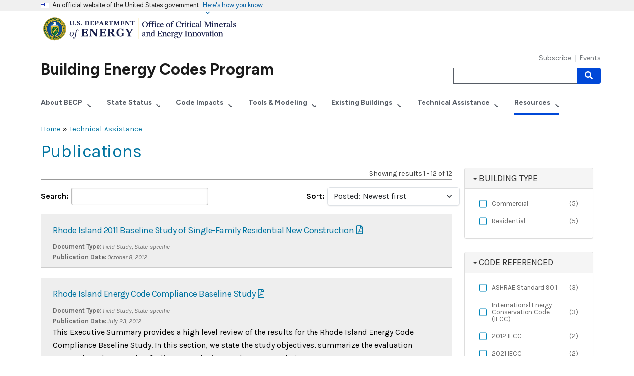

--- FILE ---
content_type: text/html; charset=UTF-8
request_url: https://www.energycodes.gov/technical-assistance/publications?f%5B0%5D=%3A507&f%5B1%5D=%3A536&f%5B2%5D=state_or_territory_%3ARhode%20Island
body_size: 75172
content:
<!DOCTYPE html>
<html lang="en" dir="ltr">
  <head>
    <meta charset="utf-8" />
<link rel="canonical" href="https://www.energycodes.gov/technical-assistance/publications" />
<meta name="Generator" content="Drupal 9 (https://www.drupal.org)" />
<meta name="MobileOptimized" content="width" />
<meta name="HandheldFriendly" content="true" />
<meta name="viewport" content="width=device-width, initial-scale=1, shrink-to-fit=no" />
<meta http-equiv="x-ua-compatible" content="ie=edge" />
<link rel="icon" href="/themes/custom/eere/favicon.ico" type="image/vnd.microsoft.icon" />

    <title>Publications | Building Energy Codes Program</title>
    <link rel="stylesheet" media="all" href="/modules/contrib/ckeditor_responsive_table/vendor/tabled/css/styles.css?t95tli" />
<link rel="stylesheet" media="all" href="/core/modules/system/css/components/ajax-progress.module.css?t95tli" />
<link rel="stylesheet" media="all" href="/core/modules/system/css/components/align.module.css?t95tli" />
<link rel="stylesheet" media="all" href="/core/modules/system/css/components/autocomplete-loading.module.css?t95tli" />
<link rel="stylesheet" media="all" href="/core/modules/system/css/components/fieldgroup.module.css?t95tli" />
<link rel="stylesheet" media="all" href="/core/modules/system/css/components/container-inline.module.css?t95tli" />
<link rel="stylesheet" media="all" href="/core/modules/system/css/components/clearfix.module.css?t95tli" />
<link rel="stylesheet" media="all" href="/core/modules/system/css/components/details.module.css?t95tli" />
<link rel="stylesheet" media="all" href="/core/modules/system/css/components/hidden.module.css?t95tli" />
<link rel="stylesheet" media="all" href="/core/modules/system/css/components/item-list.module.css?t95tli" />
<link rel="stylesheet" media="all" href="/core/modules/system/css/components/js.module.css?t95tli" />
<link rel="stylesheet" media="all" href="/core/modules/system/css/components/nowrap.module.css?t95tli" />
<link rel="stylesheet" media="all" href="/core/modules/system/css/components/position-container.module.css?t95tli" />
<link rel="stylesheet" media="all" href="/core/modules/system/css/components/progress.module.css?t95tli" />
<link rel="stylesheet" media="all" href="/core/modules/system/css/components/reset-appearance.module.css?t95tli" />
<link rel="stylesheet" media="all" href="/core/modules/system/css/components/resize.module.css?t95tli" />
<link rel="stylesheet" media="all" href="/core/modules/system/css/components/sticky-header.module.css?t95tli" />
<link rel="stylesheet" media="all" href="/core/modules/system/css/components/system-status-counter.css?t95tli" />
<link rel="stylesheet" media="all" href="/core/modules/system/css/components/system-status-report-counters.css?t95tli" />
<link rel="stylesheet" media="all" href="/core/modules/system/css/components/system-status-report-general-info.css?t95tli" />
<link rel="stylesheet" media="all" href="/core/modules/system/css/components/tabledrag.module.css?t95tli" />
<link rel="stylesheet" media="all" href="/core/modules/system/css/components/tablesort.module.css?t95tli" />
<link rel="stylesheet" media="all" href="/core/modules/system/css/components/tree-child.module.css?t95tli" />
<link rel="stylesheet" media="all" href="/core/modules/views/css/views.module.css?t95tli" />
<link rel="stylesheet" media="all" href="/modules/contrib/chosen/css/chosen-drupal.css?t95tli" />
<link rel="stylesheet" media="all" href="/libraries/chosen/chosen.css?t95tli" />
<link rel="stylesheet" media="all" href="/modules/contrib/paragraphs/css/paragraphs.formatter.css?t95tli" />
<link rel="stylesheet" media="all" href="/modules/contrib/better_exposed_filters/css/better_exposed_filters.css?t95tli" />
<link rel="stylesheet" media="all" href="/modules/custom/uswds_government_banner/css/banner.css?t95tli" />
<link rel="stylesheet" media="all" href="/modules/contrib/facets/css/checkbox-widget.css?t95tli" />
<link rel="stylesheet" media="all" href="/themes/contrib/bootstrap_barrio/css/components/variables.css?t95tli" />
<link rel="stylesheet" media="all" href="/themes/contrib/bootstrap_barrio/css/components/user.css?t95tli" />
<link rel="stylesheet" media="all" href="/themes/contrib/bootstrap_barrio/css/components/progress.css?t95tli" />
<link rel="stylesheet" media="all" href="//fonts.googleapis.com/css?family=Karla:400,400i,700,700i" />
<link rel="stylesheet" media="all" href="/libraries/bootstrap/dist/css/bootstrap.min.css?t95tli" />
<link rel="stylesheet" media="all" href="/themes/custom/eere/css/app.min.css?t95tli" />
<link rel="stylesheet" media="all" href="/themes/contrib/bootstrap_barrio/css/components/affix.css?t95tli" />
<link rel="stylesheet" media="all" href="/themes/contrib/bootstrap_barrio/css/components/book.css?t95tli" />
<link rel="stylesheet" media="all" href="/themes/contrib/bootstrap_barrio/css/components/contextual.css?t95tli" />
<link rel="stylesheet" media="all" href="/themes/contrib/bootstrap_barrio/css/components/feed-icon.css?t95tli" />
<link rel="stylesheet" media="all" href="/themes/contrib/bootstrap_barrio/css/components/field.css?t95tli" />
<link rel="stylesheet" media="all" href="/themes/contrib/bootstrap_barrio/css/components/header.css?t95tli" />
<link rel="stylesheet" media="all" href="/themes/contrib/bootstrap_barrio/css/components/help.css?t95tli" />
<link rel="stylesheet" media="all" href="/themes/contrib/bootstrap_barrio/css/components/icons.css?t95tli" />
<link rel="stylesheet" media="all" href="/themes/contrib/bootstrap_barrio/css/components/image-button.css?t95tli" />
<link rel="stylesheet" media="all" href="/themes/contrib/bootstrap_barrio/css/components/item-list.css?t95tli" />
<link rel="stylesheet" media="all" href="/themes/contrib/bootstrap_barrio/css/components/list-group.css?t95tli" />
<link rel="stylesheet" media="all" href="/themes/contrib/bootstrap_barrio/css/components/media.css?t95tli" />
<link rel="stylesheet" media="all" href="/themes/contrib/bootstrap_barrio/css/components/page.css?t95tli" />
<link rel="stylesheet" media="all" href="/themes/contrib/bootstrap_barrio/css/components/search-form.css?t95tli" />
<link rel="stylesheet" media="all" href="/themes/contrib/bootstrap_barrio/css/components/shortcut.css?t95tli" />
<link rel="stylesheet" media="all" href="/themes/contrib/bootstrap_barrio/css/components/sidebar.css?t95tli" />
<link rel="stylesheet" media="all" href="/themes/contrib/bootstrap_barrio/css/components/site-footer.css?t95tli" />
<link rel="stylesheet" media="all" href="/themes/contrib/bootstrap_barrio/css/components/skip-link.css?t95tli" />
<link rel="stylesheet" media="all" href="/themes/contrib/bootstrap_barrio/css/components/table.css?t95tli" />
<link rel="stylesheet" media="all" href="/themes/contrib/bootstrap_barrio/css/components/tabledrag.css?t95tli" />
<link rel="stylesheet" media="all" href="/themes/contrib/bootstrap_barrio/css/components/tableselect.css?t95tli" />
<link rel="stylesheet" media="all" href="/themes/contrib/bootstrap_barrio/css/components/tablesort-indicator.css?t95tli" />
<link rel="stylesheet" media="all" href="/themes/contrib/bootstrap_barrio/css/components/ui.widget.css?t95tli" />
<link rel="stylesheet" media="all" href="/themes/contrib/bootstrap_barrio/css/components/tabs.css?t95tli" />
<link rel="stylesheet" media="all" href="/themes/contrib/bootstrap_barrio/css/components/toolbar.css?t95tli" />
<link rel="stylesheet" media="all" href="/themes/contrib/bootstrap_barrio/css/components/vertical-tabs.css?t95tli" />
<link rel="stylesheet" media="all" href="/themes/contrib/bootstrap_barrio/css/components/views.css?t95tli" />
<link rel="stylesheet" media="all" href="/themes/contrib/bootstrap_barrio/css/components/webform.css?t95tli" />
<link rel="stylesheet" media="all" href="/themes/contrib/bootstrap_barrio/css/components/ui-dialog.css?t95tli" />
<link rel="stylesheet" media="all" href="/themes/contrib/bootstrap_barrio/css/components/form.css?t95tli" />
<link rel="stylesheet" media="all" href="/themes/contrib/bootstrap_barrio/css/components/img-fluid.css?t95tli" />
<link rel="stylesheet" media="all" href="//use.fontawesome.com/releases/v5.13.0/css/all.css" />
<link rel="stylesheet" media="all" href="/themes/custom/eere/css/style.css?t95tli" />
<link rel="stylesheet" media="print" href="/themes/contrib/bootstrap_barrio/css/print.css?t95tli" />
<link rel="stylesheet" media="all" href="/themes/project/energycodes/css/style.css?t95tli" />

    <script type="application/json" data-drupal-selector="drupal-settings-json">{"path":{"baseUrl":"\/","scriptPath":null,"pathPrefix":"","currentPath":"technical-assistance\/publications","currentPathIsAdmin":false,"isFront":false,"currentLanguage":"en","currentQuery":{"f":[":507",":536","state_or_territory_:Rhode Island"]}},"pluralDelimiter":"\u0003","suppressDeprecationErrors":true,"gtm":{"tagId":null,"settings":{"data_layer":"dataLayer","include_classes":false,"allowlist_classes":"","blocklist_classes":"","include_environment":false,"environment_id":"","environment_token":""},"tagIds":["GTM-K4SPB9X2"]},"gtag":{"tagId":"","consentMode":false,"otherIds":[],"events":[],"additionalConfigInfo":[]},"ajaxPageState":{"libraries":"better_exposed_filters\/auto_submit,better_exposed_filters\/general,bootstrap_barrio\/fontawesome,bootstrap_barrio\/form,bootstrap_barrio\/global-styling,bootstrap_barrio\/image_fluid,chosen\/chosen.bef,chosen\/drupal.chosen,chosen_lib\/chosen.css,ckeditor_responsive_table\/responsive_table_display,eere\/app-template,eere\/global-css,eere\/global-js,energycodes\/project-theme,facets\/drupal.facets.checkbox-widget,facets\/soft-limit,google_tag\/gtag,google_tag\/gtag.ajax,google_tag\/gtm,paragraphs\/drupal.paragraphs.formatter,system\/base,uswds_government_banner\/banner,views\/views.module","theme":"energycodes","theme_token":null},"ajaxTrustedUrl":{"\/technical-assistance\/publications":true,"\/search\/node":true},"ckeditorResponsiveTable":{"tableSelector":"table:not([data-drupal-selector=\u0022edit-settings-selection-table\u0022])"},"chosen":{"selector":"select:visible","minimum_single":20,"minimum_multiple":20,"minimum_width":0,"use_relative_width":false,"options":{"disable_search":false,"disable_search_threshold":0,"allow_single_deselect":false,"add_helper_buttons":false,"search_contains":false,"placeholder_text_multiple":"Choose some options","placeholder_text_single":"Choose an option","no_results_text":"No results match","max_shown_results":null,"inherit_select_classes":true}},"facets":{"softLimit":{"state_or_territory_":5,"page_focus_pubs":5,"pubs_list_document_type":5,"code_referenced_pubs":5,"building_type_pub":5},"softLimitSettings":{"state_or_territory_":{"showLessLabel":"Show less","showMoreLabel":"Show more"},"page_focus_pubs":{"showLessLabel":"Show less","showMoreLabel":"Show more"},"pubs_list_document_type":{"showLessLabel":"Show less","showMoreLabel":"Show more"},"code_referenced_pubs":{"showLessLabel":"Show less","showMoreLabel":"Show more"},"building_type_pub":{"showLessLabel":"Show less","showMoreLabel":"Show more"}}},"user":{"uid":0,"permissionsHash":"30d5f3a17e93c0d200131ee6b6db3a4c87457c69107ebc29d050765a58480ce9"}}</script>
<script src="/core/misc/drupalSettingsLoader.js?v=9.5.11"></script>
<script src="/modules/contrib/google_tag/js/gtm.js?t95tli"></script>
<script src="/modules/contrib/google_tag/js/gtag.js?t95tli"></script>

  </head>
  <body class="layout-one-sidebar layout-sidebar-second page-view-publications-list path-technical-assistance">
    <a href="#main-content" class="visually-hidden-focusable">
      Skip to main content
    </a>
    <noscript><iframe src="https://www.googletagmanager.com/ns.html?id=GTM-K4SPB9X2"
                  height="0" width="0" style="display:none;visibility:hidden"></iframe></noscript>

      <div class="dialog-off-canvas-main-canvas" data-off-canvas-main-canvas>
     
<section class="usa-banner" aria-label="Official website of the United States government">
    <div class="usa-banner">
        <div class="usa-accordion">
            <header class="usa-banner__header">
                <div class="usa-banner__inner">
                    <div class="grid-col-auto">
                        <img class="usa-banner__header-flag" aria-hidden="true" src="/modules/custom/uswds_government_banner/img/us_flag_small.png" alt="">
                    </div>
                    <div class="grid-col-fill tablet:grid-col-auto" aria-hidden="true">
                        <p class="usa-banner__header-text">An official website of the United States government</p>
                        <p class="usa-banner__header-action" aria-hidden="true">Here's how you know</p>
                    </div>
                    <button type="button" class="usa-accordion__button usa-banner__button" aria-expanded="false" aria-controls="gov-banner">
                        <span class="usa-banner__button-text">Here's how you know</span>
                    </button>
                </div>
            </header>
            <div class="usa-banner__content usa-accordion__content" id="gov-banner" hidden="">
                <div class="grid-row grid-gap-lg">
                    <div class="usa-banner__guidance tablet:grid-col-6">
                        <img class="usa-banner__icon usa-media-block__img" src="/modules/custom/uswds_government_banner/img/icon-dot-gov.svg" alt="Dot gov">
                        <div class="usa-media-block__body">
                            <p>
                                <strong>Official websites use .gov</strong>
                                <br>
                                A <strong>.gov</strong> website belongs to an official government organization in the United States.
                            </p>
                        </div>
                    </div>
                    <div class="usa-banner__guidance tablet:grid-col-6">
                        <img class="usa-banner__icon usa-media-block__img" src="/modules/custom/uswds_government_banner/img/icon-https.svg" alt="Https">
                        <div class="usa-media-block__body">
                            <p>
                                <strong>Secure .gov websites use HTTPS</strong>
                                <br>
                                A <strong>lock</strong> (     <span class="icon-lock">
    <svg xmlns="http://www.w3.org/2000/svg" width="52" height="64" viewBox="0 0 52 64" class="usa-banner__lock-image" role="img" aria-labelledby="banner-lock-description" focusable="false">
      <title id="banner-lock-title">Lock</title>
      <desc id="banner-lock-description">Locked padlock</desc>
      <path fill="#000000" fill-rule="evenodd" d="M26 0c10.493 0 19 8.507 19 19v9h3a4 4 0 0 1 4 4v28a4 4 0 0 1-4 4H4a4 4 0 0 1-4-4V32a4 4 0 0 1 4-4h3v-9C7 8.507 15.507 0 26 0zm0 8c-5.979 0-10.843 4.77-10.996 10.712L15 19v9h22v-9c0-6.075-4.925-11-11-11z"/>
    </svg>
  </span>
 ) or <strong>https://</strong> means you’ve safely connected to the .gov website. Share sensitive information only on official, secure websites.
                            </p>
                        </div>
                    </div>
                </div>
            </div>
        </div>
    </div>
</section> <!--stopindex-->
    <header>
    <div class="usa-banner-inner">
      <div class="container">
        <a href="https://www.energy.gov/cmei/office-critical-minerals-and-energy-innovation" title="U.S. Department of Energy - Office of Critical Materials and Energy Innovation" class="display-flex">
          <img class="doe-cmei-logo"
               src="/themes/project/energycodes/images/DOE-CMEI-horizontal-stacked-color.svg"
               alt="U.S. Department of Energy - Office of Critical Materials and Energy Innovation">
        </a>
      </div>
    </div>

    <nav class="navbar navbar-dark navbar-expand-lg mb-0" id="navbar-main" id="navbar" role="banner">
      <div class="container">
        <button type="button" class="navbar-toggler" data-bs-toggle="collapse" data-bs-target="#mainnav" aria-controls="mainnav" aria-expanded="false" aria-label="Toggle navigation">
          <span class="navbar-toggler-icon"></span>
        </button>

        <div class="navbar-header">
          <span class="banner-title">
            <a href="/" class="navbar-brand">Building Energy Codes Program</a>
          </span>
        </div>

                <div class="navbar-collapse collapse" id="mainnav">
          <ul class="nav navbar-nav navbar-right">
            
                        <li class="nav-item first">
                                        <a href="/subscribe" class="nav-link" data-drupal-link-system-path="node/318">Subscribe</a>
              </li>
                      <li class="nav-item last">
                                        <a href="/events" title="Upcoming Events" class="nav-link" data-drupal-link-system-path="events">Events</a>
              </li>
      

                          <li>
                  <div class="search-block-form block block-search block-search-form-block" data-drupal-selector="search-block-form" id="block-energycodes-search" role="search">
  
    
    <div class="content container-inline">
        <div class="content container-inline">
      <form region="primary_menu" action="/search/node" method="get" id="search-block-form" accept-charset="UTF-8" class="search-form search-block-form form-row">
  




        
  <div class="js-form-item js-form-type-search form-type-search js-form-item-keys form-item-keys form-no-label mb-3">
          <label for="edit-keys" class="visually-hidden">Search</label>
                    <input title="Enter the terms you wish to search for." data-drupal-selector="edit-keys" type="search" id="edit-keys" name="keys" value="" size="15" maxlength="128" class="form-search form-control" />

                      </div>
<div data-drupal-selector="edit-actions" class="form-actions js-form-wrapper form-wrapper mb-3" id="edit-actions--2">
<button data-drupal-selector="edit-submit" type="submit" id="edit-submit" value="Search" class="button js-form-submit form-submit btn btn-primary"><i class="fa fa-search"></i> <span class="visually-hidden">Search</span></button>
</div>

</form>

    </div>
  
  </div>
</div>


              </li>
                      </ul>
        </div>
      </div>
    </nav>
            

<nav role="navigation" id="nav2" aria-labelledby="nav2menu" class="navbar navbar-expand-lg navbar-light subnav mt-lg-0">
  <div class="container">
                      <h2 class="sr-only" id="nav2menu">Secondary Menu</h2>

          

<button type="button" class="navbar-toggler" data-bs-toggle="collapse" data-bs-target="#block-secondary" aria-controls="block-secondary" aria-expanded="false" aria-label="Toggle navigation">
  <span class="navbar-toggler-icon"></span>
</button>
<div id="block-secondary" class="navbar-collapse collapse">
        <ul region="secondary_menu" class="menu menu--secondary-menu nav navbar-nav">
                      <li class="nav-item expanded dropdown first">
                                                          <a href="/about" title="About the Building Energy Codes Program" class="dropdown-toggle nav-link" role="button" data-bs-toggle="dropdown" aria-haspopup="true" aria-expanded="false" data-drupal-link-system-path="node/162">About BECP</a>
                        <ul region="secondary_menu" class="dropdown-menu">
                      <li class="nav-item first">
                                        <a href="/about" title="About the Building Energy Codes Program" data-drupal-link-system-path="node/162">About the Program</a>
              </li>
                      <li class="nav-item last">
                                        <a href="/codes-101" title="Codes 101" data-drupal-link-system-path="node/166">Codes 101</a>
              </li>
        </ul>
  
              </li>
                      <li class="nav-item expanded dropdown">
                                                          <a href="/status" title="Status of State Energy Code Adoption" class="dropdown-toggle nav-link" role="button" data-bs-toggle="dropdown" aria-haspopup="true" aria-expanded="false" data-drupal-link-system-path="node/175">State Status</a>
                        <ul region="secondary_menu" class="dropdown-menu">
                      <li class="nav-item expanded dropdown first">
                                        <a href="/state-portal" title="State Energy Code Adoption Portal" data-drupal-link-system-path="node/320">State Portal</a>
                        <ul region="secondary_menu" class="dropdown-menu">
                      <li class="nav-item first last">
                                        <a href="/status" title="Status of State Energy Code Adoption" data-drupal-link-system-path="node/175">State Energy Code Methodology</a>
              </li>
        </ul>
  
              </li>
                      <li class="nav-item">
                                        <a href="/state-status/state-certifications" title="State Energy Code Certifications" data-drupal-link-system-path="node/489">State Certifications</a>
              </li>
                      <li class="nav-item">
                                        <a href="/stretch-codes" data-drupal-link-system-path="node/267">Stretch Codes</a>
              </li>
                      <li class="nav-item last">
                                        <a href="/infographics" title="Building Energy Codes Progam Infographics" data-drupal-link-system-path="node/293">Infographics</a>
              </li>
        </ul>
  
              </li>
                      <li class="nav-item expanded dropdown">
                                                          <a href="/impacts" title="Impacts of Building Energy Codes" class="dropdown-toggle nav-link" role="button" data-bs-toggle="dropdown" aria-haspopup="true" aria-expanded="false" data-drupal-link-system-path="node/172">Code Impacts</a>
                        <ul region="secondary_menu" class="dropdown-menu">
                      <li class="nav-item first">
                                        <a href="/impacts" title="Impacts of Building Energy Codes" data-drupal-link-system-path="node/172">Impacts of Energy Codes</a>
              </li>
                      <li class="nav-item expanded dropdown">
                                        <a href="/energy-and-economic-analysis" title="Energy and Economic Analysis" data-drupal-link-system-path="node/161">Energy and Economic Analysis</a>
                        <ul region="secondary_menu" class="dropdown-menu">
                      <li class="nav-item first">
                                        <a href="/methodology" data-drupal-link-system-path="node/181">Methodology</a>
              </li>
                      <li class="nav-item">
                                        <a href="/national-and-state-analysis" title="National and State Analysis" data-drupal-link-system-path="node/182">National and State Analysis</a>
              </li>
                      <li class="nav-item last">
                                        <a href="/state-savings-calculators" title="State Savings Calculator" data-drupal-link-system-path="node/183">State Savings Calculator</a>
              </li>
        </ul>
  
              </li>
                      <li class="nav-item">
                                        <a href="/determinations" title="Determinations" data-drupal-link-system-path="node/159">Determinations</a>
              </li>
                      <li class="nav-item last">
                                        <a href="/energy-resilience" data-drupal-link-system-path="node/358">Energy Resilience</a>
              </li>
        </ul>
  
              </li>
                      <li class="nav-item expanded dropdown">
                                                          <a href="/software-tools" title="Compliance Tools and Modeling" class="dropdown-toggle nav-link" role="button" data-bs-toggle="dropdown" aria-haspopup="true" aria-expanded="false" data-drupal-link-system-path="node/169">Tools &amp; Modeling</a>
                        <ul region="secondary_menu" class="dropdown-menu">
                      <li class="nav-item first">
                                        <a href="/software-tools" title="Software Tools" data-drupal-link-system-path="node/169">Compliance Tools</a>
              </li>
                      <li class="nav-item">
                                        <a href="/remote-virtual-inspection" title="Remote Virtual Inspection (RVI)" data-drupal-link-system-path="node/278">Remote Virtual Inspection</a>
              </li>
                      <li class="nav-item last">
                                        <a href="/prototype-building-models" title="Prototype Building Models" data-drupal-link-system-path="node/171">Prototype Building Models</a>
              </li>
        </ul>
  
              </li>
                      <li class="nav-item expanded dropdown">
                                                          <a href="/BPS" title="Building Performance Standards" class="dropdown-toggle nav-link" role="button" data-bs-toggle="dropdown" aria-haspopup="true" aria-expanded="false" data-drupal-link-system-path="node/306">Existing Buildings</a>
                        <ul region="secondary_menu" class="dropdown-menu">
                      <li class="nav-item first">
                                        <a href="/BPS" data-drupal-link-system-path="node/306">Overview</a>
              </li>
                      <li class="nav-item">
                                        <a href="/BPS/Resources" data-drupal-link-system-path="node/307">Resource Library</a>
              </li>
                      <li class="nav-item">
                                        <a href="/BPS/Financing" title="BPS Financing" data-drupal-link-system-path="node/308">Financing</a>
              </li>
                      <li class="nav-item">
                                        <a href="/BPS/Implementation" title="BPS Implementation" data-drupal-link-system-path="node/374">Implementation</a>
              </li>
                      <li class="nav-item last">
                                        <a href="/segmentation" title="Building Segmentation Analysis" data-drupal-link-system-path="node/418">Building Segmentation Analysis</a>
              </li>
        </ul>
  
              </li>
                      <li class="nav-item expanded dropdown">
                                                          <a href="/technical-assistance" title="Technical Assistance" class="dropdown-toggle nav-link" role="button" data-bs-toggle="dropdown" aria-haspopup="true" aria-expanded="false" data-drupal-link-system-path="node/170">Technical Assistance</a>
                        <ul region="secondary_menu" class="dropdown-menu">
                      <li class="nav-item first">
                                        <a href="/technical-assistance" title="Technical Assistance" data-drupal-link-system-path="node/170">Technical Assistance Overview</a>
              </li>
                      <li class="nav-item">
                                        <a href="/technical-assistance/help-desk" title="Building Energy Codes Technical Assistance" data-drupal-link-system-path="node/149">Request Energy Code Assistance</a>
              </li>
                      <li class="nav-item">
                                        <a href="/bps/bps-technical-assistance" title="Building Performance Standards Technical Assistance" data-drupal-link-system-path="node/321">Request BPS Technical Assistance</a>
              </li>
                      <li class="nav-item">
                                        <a href="/technical-assistance/network" title="Technical Assistance Network" data-drupal-link-system-path="node/442">Technical Assistance Network</a>
              </li>
                      <li class="nav-item">
                                        <a href="/technical-assistance/tribal" title="Building Energy Codes for Tribal Nations" data-drupal-link-system-path="node/488">Tribal Nations</a>
              </li>
                      <li class="nav-item expanded dropdown">
                                        <a href="/energy-efficiency-field-studies" title="Field Studies" data-drupal-link-system-path="node/168">Field Studies</a>
                        <ul region="secondary_menu" class="dropdown-menu">
                      <li class="nav-item first">
                                        <a href="/residential-energy-code-field-studies" title="Residential" data-drupal-link-system-path="node/163">Residential</a>
              </li>
                      <li class="nav-item last">
                                        <a href="/commercial-energy-code-field-study" title="Commercial Energy Code Field Study" data-drupal-link-system-path="node/167">Commercial</a>
              </li>
        </ul>
  
              </li>
                      <li class="nav-item">
                                        <a href="/technical-assistance/publications" data-drupal-link-system-path="technical-assistance/publications">Publications</a>
              </li>
                      <li class="nav-item last">
                                        <a href="/technical-assistance/faqs" data-drupal-link-system-path="technical-assistance/faqs">Frequently Asked Questions</a>
              </li>
        </ul>
  
              </li>
                      <li class="nav-item expanded dropdown active active-trail last">
                                                          <a href="/publications" class="dropdown-toggle nav-link active active-trail" role="button" data-bs-toggle="dropdown" aria-haspopup="true" aria-expanded="false" data-drupal-link-system-path="node/154">Resources</a>
                        <ul region="secondary_menu" class="dropdown-menu">
                      <li class="nav-item first">
                                        <a href="/technical-assistance/training" data-drupal-link-system-path="node/397">Training</a>
              </li>
                      <li class="nav-item active active-trail">
                                        <a href="/technical-assistance/publications" class="active active-trail" data-drupal-link-system-path="technical-assistance/publications">Publications</a>
              </li>
                      <li class="nav-item last">
                                        <a href="/technical-assistance/faqs" data-drupal-link-system-path="technical-assistance/faqs">Frequently Asked Questions</a>
              </li>
        </ul>
  
              </li>
        </ul>
  
</div>

      </div>
</nav>


      </header>

  <div class="container">
      <div id="block-energycodes-breadcrumbs" class="block block-system block-system-breadcrumb-block">
  
    
      <div class="content">
      <div class="">
  <div class="breadcrumbs">
                      <a href="/">Home</a>
                 »                       <a href="/technical-assistance">Technical Assistance</a>
                      </div>
</div>

    </div>
  </div>
<div id="block-energycodes-page-title" class="block block-core block-page-title-block">
  
    
      <div class="content">
        <h1>Publications</h1>

    </div>
  </div>


  </div>
<!--startindex-->


  <div role="main" class="main-container container js-quickedit-main-content">
    <div class="row">

            
                  <section class="main-content col col-sm-9" id="content" role="main">

                                      <div class="highlighted">  <div data-drupal-messages-fallback class="hidden"></div>

</div>
                  
                          <a id="main-content"></a>
            <div id="block-energycodes-content" class="block block-system block-system-main-block">
  
    
      <div class="content">
      <div class="views-element-container"><div class="results-list view view-publications-list view-id-publications_list view-display-id-publications_list js-view-dom-id-7e1aefd673909a7392945cd8dd8ce988873611055c5ab5880bac9e000c8448fa">
  
    
      <div class="view-header">
      <div class="results-total">
<p class="pull-right">Showing results 1 - 12 of 12</p>
</div>
    </div>
        <div class="view-filters">
      
<form class="views-exposed-form bef-exposed-form" data-bef-auto-submit-full-form="" data-bef-auto-submit="" data-bef-auto-submit-delay="500" data-drupal-selector="views-exposed-form-publications-list-publications-list" action="/technical-assistance/publications" method="get" id="views-exposed-form-publications-list-publications-list" accept-charset="UTF-8">
  <div class="d-flex flex-wrap">
  





  <div class="js-form-item js-form-type-textfield form-type-textfield js-form-item-media-name form-item-media-name mb-3">
          <label for="edit-media-name">Search</label>
                    <input data-bef-auto-submit-exclude="" data-drupal-selector="edit-media-name" type="text" id="edit-media-name" name="media_name" value="" size="30" maxlength="128" class="form-control" />

                      </div>






  <div class="js-form-item js-form-type-select form-type-select js-form-item-sort-bef-combine form-item-sort-bef-combine mb-3">
          <label for="edit-sort-bef-combine">Sort</label>
                    
<select data-drupal-selector="edit-sort-bef-combine" id="edit-sort-bef-combine" name="sort_bef_combine" class="form-select"><option value="created_media_DESC" selected="selected">Posted: Newest first</option><option value="created_media_ASC">Posted: Oldest first</option><option value="field_publication_date_DESC">Publication Date: Newest first</option><option value="field_publication_date_ASC">Publication Date: Oldest first</option><option value="media_name_ASC">A to Z</option><option value="media_name_DESC">Z to A</option></select>
                      </div>
<div data-drupal-selector="edit-actions" class="form-actions js-form-wrapper form-wrapper mb-3" id="edit-actions">
<button data-bef-auto-submit-click="" class="js-hide button js-form-submit form-submit btn btn-primary" data-drupal-selector="edit-submit-publications-list" type="submit" id="edit-submit-publications-list" value="Apply">Apply</button>
</div>

</div>

</form>

    </div>
    
      <div class="view-content">
          <div class="results-item gray-card views-row">
    <h2 class="views-field views-field-media-name"><span class="field-content"><a href="/sites/default/files/2024-01/Rhode-Island-Residential-Baseline-Study.pdf">Rhode Island 2011 Baseline Study of Single-Family Residential New Construction</a></span></h2><div class="views-field views-field-field-document-type pubListInfo"><strong class="views-label views-label-field-document-type">Document Type: </strong><em class="field-content">Field Study, State-specific</em></div><div class="views-field views-field-field-publication-date pubListInfo"><strong class="views-label views-label-field-publication-date">Publication Date: </strong><em class="field-content"><time datetime="2012-10-08T12:00:00Z" class="datetime">October 8, 2012</time>
</em></div>
  </div>
    <div class="results-item gray-card views-row">
    <h2 class="views-field views-field-media-name"><span class="field-content"><a href="/sites/default/files/2024-01/Rhode-Island-Energy-Code-Compliance-Baseline-Study-Commercial.pdf">Rhode Island Energy Code Compliance Baseline Study</a></span></h2><div class="views-field views-field-field-document-type pubListInfo"><strong class="views-label views-label-field-document-type">Document Type: </strong><em class="field-content">Field Study, State-specific</em></div><div class="views-field views-field-field-publication-date pubListInfo"><strong class="views-label views-label-field-publication-date">Publication Date: </strong><em class="field-content"><time datetime="2012-07-23T12:00:00Z" class="datetime">July 23, 2012</time>
</em></div><div class="views-field views-field-abstract"><span class="field-content"><p>This Executive Summary provides a high level review of the results for the Rhode Island Energy Code Compliance Baseline Study. In this section, we state the study objectives, summarize the evaluation approach, and present key findings, conclusions and recommendations.</p>
</span></div>
  </div>
    <div class="results-item gray-card views-row">
    <h2 class="views-field views-field-media-name"><span class="field-content"><a href="/sites/default/files/2021-07/Cost-effectiveness_of_ASHRAE_Standard_90-1-2019-RhodeIsland.pdf">Cost-effectiveness Analysis for ASHRAE 90.1-2019 - Rhode Island</a></span></h2><div class="views-field views-field-field-document-number pubListInfo"><strong class="views-label views-label-field-document-number">Document Number: </strong><span class="field-content">PNNL-31528</span></div><div class="views-field views-field-field-document-type pubListInfo"><strong class="views-label views-label-field-document-type">Document Type: </strong><em class="field-content">Analysis, Cost-effectiveness</em></div><div class="views-field views-field-field-publication-date pubListInfo"><strong class="views-label views-label-field-publication-date">Publication Date: </strong><em class="field-content"><time datetime="2021-07-20T12:00:00Z" class="datetime">July 20, 2021</time>
</em></div><div class="views-field views-field-abstract"><span class="field-content"><p><span><span><span><span><span><span>The purpose of this analysis is to examine the cost-effectiveness of the 2019 edition of ANSI/ASHRAE/IES2 Standard 90.1(ANSI/ASHRAE/IES 2019). PNNL analyzed the cost-effectiveness of changes in Standard 90.1-2019, compared to the previous 90.1-2016 edition, as applied in commercial buildings across the United States.  </span></span></span></span></span></span></p>
</span></div>
  </div>
    <div class="results-item gray-card views-row">
    <h2 class="views-field views-field-media-name"><span class="field-content"><a href="/sites/default/files/2021-07/RhodeIslandResidentialCostEffectiveness_2021_0.pdf">Cost-effectiveness Analysis of 2021 IECC - Rhode Island</a></span></h2><div class="views-field views-field-field-document-number pubListInfo"><strong class="views-label views-label-field-document-number">Document Number: </strong><span class="field-content">PNNL-31621</span></div><div class="views-field views-field-field-document-type pubListInfo"><strong class="views-label views-label-field-document-type">Document Type: </strong><em class="field-content">Analysis, Cost-effectiveness</em></div><div class="views-field views-field-field-publication-date pubListInfo"><strong class="views-label views-label-field-publication-date">Publication Date: </strong><em class="field-content"><time datetime="2021-07-20T12:00:00Z" class="datetime">July 20, 2021</time>
</em></div><div class="views-field views-field-abstract"><span class="field-content"><p><span><span><span><span><span><span>PNNL evaluated the cost effectiveness of the changes in the prescriptive and mandatory residential provisions of the 2021 edition of the IECC, compared to those in the prior edition, the 2018 IECC.</span></span></span></span></span></span></p>
</span></div>
  </div>
    <div class="results-item gray-card views-row">
    <h2 class="views-field views-field-media-name"><span class="field-content"><a href="/sites/default/files/2021-07/EED_1365_BROCH_StateEnergyCodes_states_RHODE_ISLAND.pdf">State Energy Code Analysis Fact Sheet - Rhode Island</a></span></h2><div class="views-field views-field-field-document-number pubListInfo"><strong class="views-label views-label-field-document-number">Document Number: </strong><span class="field-content">DOE/EE-2429</span></div><div class="views-field views-field-field-document-type pubListInfo"><strong class="views-label views-label-field-document-type">Document Type: </strong><em class="field-content">Analysis</em></div><div class="views-field views-field-field-publication-date pubListInfo"><strong class="views-label views-label-field-publication-date">Publication Date: </strong><em class="field-content"><time datetime="2021-07-20T12:00:00Z" class="datetime">July 20, 2021</time>
</em></div><div class="views-field views-field-abstract"><span class="field-content"><p><span><span><span><span><span><span>Expected savings overview of new homes built to the 2021 IECC and new commercial buildings built to ASHRAE Standard 90.1-2019 by State.</span></span></span></span></span></span></p>
</span></div>
  </div>
    <div class="results-item gray-card views-row">
    <h2 class="views-field views-field-media-name"><span class="field-content"><a href="/sites/default/files/2021-06/RhodeIslandResidentialCostEffectiveness_2018.pdf">Cost-effectiveness Analysis of 2018 IECC - Rhode Island</a></span></h2><div class="views-field views-field-field-document-number pubListInfo"><strong class="views-label views-label-field-document-number">Document Number: </strong><span class="field-content">PNNL-31283</span></div><div class="views-field views-field-field-document-type pubListInfo"><strong class="views-label views-label-field-document-type">Document Type: </strong><em class="field-content">Analysis, Cost-effectiveness</em></div><div class="views-field views-field-field-publication-date pubListInfo"><strong class="views-label views-label-field-publication-date">Publication Date: </strong><em class="field-content"><time datetime="2021-04-01T12:00:00Z" class="datetime">April 1, 2021</time>
</em></div><div class="views-field views-field-abstract"><span class="field-content"><p><span><span><span><span><span><span>These analyses evaluate the cost-effectiveness of the prescriptive path of the 2018 edition of the International Energy Conservation Code (IECC), relative to the 2015 IECC with amendments for all 50 states and the District of Columbia. The analysis covers one- and two-family dwelling units, townhouses, and low-rise multifamily residential buildings covered by the residential provisions of the 2018 IECC.</span></span></span></span></span></span></p>
</span></div>
  </div>
    <div class="results-item gray-card views-row">
    <h2 class="views-field views-field-media-name"><span class="field-content"><a href="/sites/default/files/2021-03/Cost-effectiveness_of_ASHRAE_Standard_90-1-2016-RhodeIsland.pdf">Cost-effectiveness Analysis for ASHRAE 90.1-2016 - Rhode Island</a></span></h2><div class="views-field views-field-field-document-number pubListInfo"><strong class="views-label views-label-field-document-number">Document Number: </strong><span class="field-content">PNNL-30337</span></div><div class="views-field views-field-field-document-type pubListInfo"><strong class="views-label views-label-field-document-type">Document Type: </strong><em class="field-content">Analysis, Cost-effectiveness</em></div><div class="views-field views-field-field-publication-date pubListInfo"><strong class="views-label views-label-field-publication-date">Publication Date: </strong><em class="field-content"><time datetime="2020-08-01T12:00:00Z" class="datetime">August 1, 2020</time>
</em></div><div class="views-field views-field-abstract"><span class="field-content"><p><span><span><span><span><span><span>The purpose of this analysis is to examine the cost-effectiveness of the 2016 edition of ANSI/ASHRAE/IES2 Standard 90.1(ANSI/ASHRAE/IES 2016). PNNL analyzed the cost-effectiveness of changes in Standard 90.1-2016, compared to the previous 90.1-2013 edition, as applied in commercial buildings across the United States.  </span></span></span></span></span></span></p>
</span></div>
  </div>
    <div class="results-item gray-card views-row">
    <h2 class="views-field views-field-media-name"><span class="field-content"><a href="/sites/default/files/2020-06/RhodeIslandResidentialCostEffectiveness_2009_2012.pdf">Cost-effectiveness Analysis of 2009 and 2012 IECC - Rhode Island</a></span></h2><div class="views-field views-field-field-document-number pubListInfo"><strong class="views-label views-label-field-document-number">Document Number: </strong><span class="field-content">PNNL - 21348</span></div><div class="views-field views-field-field-document-type pubListInfo"><strong class="views-label views-label-field-document-type">Document Type: </strong><em class="field-content">Analysis, Cost-effectiveness</em></div><div class="views-field views-field-field-publication-date pubListInfo"><strong class="views-label views-label-field-publication-date">Publication Date: </strong><em class="field-content"><time datetime="2012-04-01T12:00:00Z" class="datetime">April 1, 2012</time>
</em></div><div class="views-field views-field-abstract"><span class="field-content"><p><span><span><span><span><span>These analyses evaluate the cost-effectiveness of the prescriptive path of the 2009 and 2012 editions of the International Energy Conservation Code (IECC), relative to the 2006 IECC for all 50 states and the District of Columbia. The analysis covers one- and two-family dwelling units, town-homes, and low-rise multifamily residential buildings covered by the residential provisions of the 2009 and 2012 IECC.</span></span></span></span></span></p>
</span></div>
  </div>
    <div class="results-item gray-card views-row">
    <h2 class="views-field views-field-media-name"><span class="field-content"><a href="/sites/default/files/2020-06/Cost-effectiveness_of_ASHRAE_Standard_90-1-2010-RhodeIsland.pdf">Cost-effectiveness Analysis for ASHRAE 90.1-2010 - Rhode Island</a></span></h2><div class="views-field views-field-field-document-number pubListInfo"><strong class="views-label views-label-field-document-number">Document Number: </strong><span class="field-content">PNNL-23003</span></div><div class="views-field views-field-field-document-type pubListInfo"><strong class="views-label views-label-field-document-type">Document Type: </strong><em class="field-content">Analysis, Cost-effectiveness</em></div><div class="views-field views-field-field-publication-date pubListInfo"><strong class="views-label views-label-field-publication-date">Publication Date: </strong><em class="field-content"><time datetime="2013-11-01T12:00:00Z" class="datetime">November 1, 2013</time>
</em></div><div class="views-field views-field-abstract"><span class="field-content"><p><span><span><span><span><span>The purpose of this analysis is to examine the cost-effectiveness of the 2010 edition of ANSI/ASHRAE/IES1 Standard 90.1 (ANSI/ASHRAE/IES 2010). PNNL analyzed the cost-effectiveness of changes in Standard 90.1 from 90.1-2007 to 90.1-2010, as applied in commercial buildings for each state in the United States.</span></span></span></span></span></p>
</span></div>
  </div>
    <div class="results-item gray-card views-row">
    <h2 class="views-field views-field-media-name"><span class="field-content"><a href="/sites/default/files/2024-02/Rhode_Island_Certification_of_Com_and_Res_Codes_Standard90.1-2010and2012IECC.pdf">Rhode Island Certification of Commercial and Residential Building Energy Codes - Standard 90.1-2010 and 2012 IECC</a></span></h2><div class="views-field views-field-field-document-type pubListInfo"><strong class="views-label views-label-field-document-type">Document Type: </strong><em class="field-content">State-specific, State Certification</em></div><div class="views-field views-field-field-publication-date pubListInfo"><strong class="views-label views-label-field-publication-date">Publication Date: </strong><em class="field-content"><time datetime="2013-07-30T12:00:00Z" class="datetime">July 30, 2013</time>
</em></div>
  </div>
    <div class="results-item gray-card views-row">
    <h2 class="views-field views-field-media-name"><span class="field-content"><a href="/sites/default/files/2019-09/RhodeIslandResidentialCostEffectiveness_2015.pdf">Cost-effectiveness Analysis of 2015 IECC - Rhode Island</a></span></h2><div class="views-field views-field-field-document-number pubListInfo"><strong class="views-label views-label-field-document-number">Document Number: </strong><span class="field-content">PNNL-24965 Rev-1</span></div><div class="views-field views-field-field-document-type pubListInfo"><strong class="views-label views-label-field-document-type">Document Type: </strong><em class="field-content">Analysis, Cost-effectiveness</em></div><div class="views-field views-field-field-publication-date pubListInfo"><strong class="views-label views-label-field-publication-date">Publication Date: </strong><em class="field-content"><time datetime="2016-02-02T12:00:00Z" class="datetime">February 2, 2016</time>
</em></div><div class="views-field views-field-abstract"><span class="field-content"><p>These analyses evaluate the cost-effectiveness of the prescriptive path of the 2015 edition of the International Energy Conservation Code (IECC), relative to the 2012 and 2009 IECC for all 50 states and the District of Columbia. The analysis covers one- and two-family dwelling units, town-homes, and low-rise multifamily residential buildings covered by the residential provisions of the 2015 IECC.</p>
</span></div>
  </div>
    <div class="results-item gray-card views-row">
    <h2 class="views-field views-field-media-name"><span class="field-content"><a href="/sites/default/files/2019-09/Cost-effectiveness_of_ASHRAE_Standard_90-1-2013-RhodeIsland.pdf">Cost-effectiveness Analysis for ASHRAE 90.1-2013 - Rhode Island</a></span></h2><div class="views-field views-field-field-document-number pubListInfo"><strong class="views-label views-label-field-document-number">Document Number: </strong><span class="field-content">PNNL-25050</span></div><div class="views-field views-field-field-document-type pubListInfo"><strong class="views-label views-label-field-document-type">Document Type: </strong><em class="field-content">Analysis, Cost-effectiveness</em></div><div class="views-field views-field-field-publication-date pubListInfo"><strong class="views-label views-label-field-publication-date">Publication Date: </strong><em class="field-content"><time datetime="2015-12-01T12:00:00Z" class="datetime">December 1, 2015</time>
</em></div><div class="views-field views-field-abstract"><span class="field-content"><p>The purpose of this analysis is to examine the cost-effectiveness of the 2013 edition of ANSI/ASHRAE/IES1 Standard 90.1 (ANSI/ASHRAE/IES 2013). PNNL analyzed the cost-effectiveness of changes in Standard 90.1 from 90.1-2010 to 90.1-2013, as applied in commercial buildings for each state in the United States.</p>
</span></div>
  </div>

    </div>
  
              
          </div>
</div>

    </div>
  </div>


              </section>

                              <aside class="col-sm-3" role="complementary">
              <section class="facet-inactive block-facet--checkbox block block-facets block-facet-blockbuilding-type-pub clearfix panel panel-default" id="block-buildingtype-3">
  
    <div class="panel-heading">
              <h3 class="panel-title"><span class="caret"></span> Building Type</h3>
          </div>
  
  <div class="panel-body">
          <div class="facets-widget-checkbox">
      <ul data-drupal-facet-filter-key="f" data-drupal-facet-id="building_type_pub" data-drupal-facet-alias="building_type_pub" data-drupal-facet-ajax="0" class="facet-inactive js-facets-checkbox-links item-list__checkbox"><li class="facet-item"><a href="/technical-assistance/publications?f%5B0%5D=building_type_pub%3ACommercial&amp;f%5B1%5D=state_or_territory_%3ARhode%20Island" rel="nofollow" data-drupal-facet-item-id="building-type-pub-commercial" data-drupal-facet-item-value="Commercial" data-drupal-facet-item-count="5" data-drupal-facet-filter-value="building_type_pub:Commercial" data-drupal-facet-ajax="0" data-drupal-facet-widget-element-class="facets-checkbox"><span class="facet-item__value">Commercial</span>
  <span class="facet-item__count">(5)</span>
</a></li><li class="facet-item"><a href="/technical-assistance/publications?f%5B0%5D=building_type_pub%3AResidential&amp;f%5B1%5D=state_or_territory_%3ARhode%20Island" rel="nofollow" data-drupal-facet-item-id="building-type-pub-residential" data-drupal-facet-item-value="Residential" data-drupal-facet-item-count="5" data-drupal-facet-filter-value="building_type_pub:Residential" data-drupal-facet-ajax="0" data-drupal-facet-widget-element-class="facets-checkbox"><span class="facet-item__value">Residential</span>
  <span class="facet-item__count">(5)</span>
</a></li></ul>
</div>

      </div>
</section>

<section class="facet-inactive block-facet--checkbox block block-facets block-facet-blockcode-referenced-pubs clearfix panel panel-default" id="block-codereferenced-3">
  
    <div class="panel-heading">
              <h3 class="panel-title"><span class="caret"></span> Code Referenced</h3>
          </div>
  
  <div class="panel-body">
          <div class="facets-widget-checkbox">
      <ul data-drupal-facet-filter-key="f" data-drupal-facet-id="code_referenced_pubs" data-drupal-facet-alias="code_referenced_pubs" data-drupal-facet-ajax="0" class="facet-inactive js-facets-checkbox-links item-list__checkbox"><li class="facet-item"><a href="/technical-assistance/publications?f%5B0%5D=code_referenced_pubs%3AASHRAE%20Standard%2090.1&amp;f%5B1%5D=state_or_territory_%3ARhode%20Island" rel="nofollow" data-drupal-facet-item-id="code-referenced-pubs-ashrae-standard-901" data-drupal-facet-item-value="ASHRAE Standard 90.1" data-drupal-facet-item-count="3" data-drupal-facet-filter-value="code_referenced_pubs:ASHRAE Standard 90.1" data-drupal-facet-ajax="0" data-drupal-facet-widget-element-class="facets-checkbox"><span class="facet-item__value">ASHRAE Standard 90.1</span>
  <span class="facet-item__count">(3)</span>
</a></li><li class="facet-item"><a href="/technical-assistance/publications?f%5B0%5D=code_referenced_pubs%3AInternational%20Energy%20Conservation%20Code%20%28IECC%29&amp;f%5B1%5D=state_or_territory_%3ARhode%20Island" rel="nofollow" data-drupal-facet-item-id="code-referenced-pubs-international-energy-conservation-code-iecc" data-drupal-facet-item-value="International Energy Conservation Code (IECC)" data-drupal-facet-item-count="3" data-drupal-facet-filter-value="code_referenced_pubs:International Energy Conservation Code (IECC)" data-drupal-facet-ajax="0" data-drupal-facet-widget-element-class="facets-checkbox"><span class="facet-item__value">International Energy Conservation Code (IECC)</span>
  <span class="facet-item__count">(3)</span>
</a></li><li class="facet-item"><a href="/technical-assistance/publications?f%5B0%5D=code_referenced_pubs%3A2012%20IECC&amp;f%5B1%5D=state_or_territory_%3ARhode%20Island" rel="nofollow" data-drupal-facet-item-id="code-referenced-pubs-2012-iecc" data-drupal-facet-item-value="2012 IECC" data-drupal-facet-item-count="2" data-drupal-facet-filter-value="code_referenced_pubs:2012 IECC" data-drupal-facet-ajax="0" data-drupal-facet-widget-element-class="facets-checkbox"><span class="facet-item__value">2012 IECC</span>
  <span class="facet-item__count">(2)</span>
</a></li><li class="facet-item"><a href="/technical-assistance/publications?f%5B0%5D=code_referenced_pubs%3A2021%20IECC&amp;f%5B1%5D=state_or_territory_%3ARhode%20Island" rel="nofollow" data-drupal-facet-item-id="code-referenced-pubs-2021-iecc" data-drupal-facet-item-value="2021 IECC" data-drupal-facet-item-count="2" data-drupal-facet-filter-value="code_referenced_pubs:2021 IECC" data-drupal-facet-ajax="0" data-drupal-facet-widget-element-class="facets-checkbox"><span class="facet-item__value">2021 IECC</span>
  <span class="facet-item__count">(2)</span>
</a></li><li class="facet-item"><a href="/technical-assistance/publications?f%5B0%5D=code_referenced_pubs%3AASHRAE%20Standard%2090.1-2010&amp;f%5B1%5D=state_or_territory_%3ARhode%20Island" rel="nofollow" data-drupal-facet-item-id="code-referenced-pubs-ashrae-standard-901-2010" data-drupal-facet-item-value="ASHRAE Standard 90.1-2010" data-drupal-facet-item-count="2" data-drupal-facet-filter-value="code_referenced_pubs:ASHRAE Standard 90.1-2010" data-drupal-facet-ajax="0" data-drupal-facet-widget-element-class="facets-checkbox"><span class="facet-item__value">ASHRAE Standard 90.1-2010</span>
  <span class="facet-item__count">(2)</span>
</a></li><li class="facet-item"><a href="/technical-assistance/publications?f%5B0%5D=code_referenced_pubs%3AASHRAE%20Standard%2090.1-2019&amp;f%5B1%5D=state_or_territory_%3ARhode%20Island" rel="nofollow" data-drupal-facet-item-id="code-referenced-pubs-ashrae-standard-901-2019" data-drupal-facet-item-value="ASHRAE Standard 90.1-2019" data-drupal-facet-item-count="2" data-drupal-facet-filter-value="code_referenced_pubs:ASHRAE Standard 90.1-2019" data-drupal-facet-ajax="0" data-drupal-facet-widget-element-class="facets-checkbox"><span class="facet-item__value">ASHRAE Standard 90.1-2019</span>
  <span class="facet-item__count">(2)</span>
</a></li><li class="facet-item"><a href="/technical-assistance/publications?f%5B0%5D=code_referenced_pubs%3A2009%20IECC&amp;f%5B1%5D=state_or_territory_%3ARhode%20Island" rel="nofollow" data-drupal-facet-item-id="code-referenced-pubs-2009-iecc" data-drupal-facet-item-value="2009 IECC" data-drupal-facet-item-count="1" data-drupal-facet-filter-value="code_referenced_pubs:2009 IECC" data-drupal-facet-ajax="0" data-drupal-facet-widget-element-class="facets-checkbox"><span class="facet-item__value">2009 IECC</span>
  <span class="facet-item__count">(1)</span>
</a></li><li class="facet-item"><a href="/technical-assistance/publications?f%5B0%5D=code_referenced_pubs%3A2015%20IECC&amp;f%5B1%5D=state_or_territory_%3ARhode%20Island" rel="nofollow" data-drupal-facet-item-id="code-referenced-pubs-2015-iecc" data-drupal-facet-item-value="2015 IECC" data-drupal-facet-item-count="1" data-drupal-facet-filter-value="code_referenced_pubs:2015 IECC" data-drupal-facet-ajax="0" data-drupal-facet-widget-element-class="facets-checkbox"><span class="facet-item__value">2015 IECC</span>
  <span class="facet-item__count">(1)</span>
</a></li><li class="facet-item"><a href="/technical-assistance/publications?f%5B0%5D=code_referenced_pubs%3A2018%20IECC&amp;f%5B1%5D=state_or_territory_%3ARhode%20Island" rel="nofollow" data-drupal-facet-item-id="code-referenced-pubs-2018-iecc" data-drupal-facet-item-value="2018 IECC" data-drupal-facet-item-count="1" data-drupal-facet-filter-value="code_referenced_pubs:2018 IECC" data-drupal-facet-ajax="0" data-drupal-facet-widget-element-class="facets-checkbox"><span class="facet-item__value">2018 IECC</span>
  <span class="facet-item__count">(1)</span>
</a></li><li class="facet-item"><a href="/technical-assistance/publications?f%5B0%5D=code_referenced_pubs%3AASHRAE%20Standard%2090.1-2013&amp;f%5B1%5D=state_or_territory_%3ARhode%20Island" rel="nofollow" data-drupal-facet-item-id="code-referenced-pubs-ashrae-standard-901-2013" data-drupal-facet-item-value="ASHRAE Standard 90.1-2013" data-drupal-facet-item-count="1" data-drupal-facet-filter-value="code_referenced_pubs:ASHRAE Standard 90.1-2013" data-drupal-facet-ajax="0" data-drupal-facet-widget-element-class="facets-checkbox"><span class="facet-item__value">ASHRAE Standard 90.1-2013</span>
  <span class="facet-item__count">(1)</span>
</a></li><li class="facet-item"><a href="/technical-assistance/publications?f%5B0%5D=code_referenced_pubs%3AASHRAE%20Standard%2090.1-2016&amp;f%5B1%5D=state_or_territory_%3ARhode%20Island" rel="nofollow" data-drupal-facet-item-id="code-referenced-pubs-ashrae-standard-901-2016" data-drupal-facet-item-value="ASHRAE Standard 90.1-2016" data-drupal-facet-item-count="1" data-drupal-facet-filter-value="code_referenced_pubs:ASHRAE Standard 90.1-2016" data-drupal-facet-ajax="0" data-drupal-facet-widget-element-class="facets-checkbox"><span class="facet-item__value">ASHRAE Standard 90.1-2016</span>
  <span class="facet-item__count">(1)</span>
</a></li></ul>
</div>

      </div>
</section>

<section class="facet-inactive block-facet--checkbox block block-facets block-facet-blockpubs-list-document-type clearfix panel panel-default" id="block-documenttype">
  
    <div class="panel-heading">
              <h3 class="panel-title"><span class="caret"></span> Document Type</h3>
          </div>
  
  <div class="panel-body">
          <div class="facets-widget-checkbox">
      <ul data-drupal-facet-filter-key="f" data-drupal-facet-id="pubs_list_document_type" data-drupal-facet-alias="pubs_list_document_type" data-drupal-facet-ajax="0" class="facet-inactive js-facets-checkbox-links item-list__checkbox"><li class="facet-item"><a href="/technical-assistance/publications?f%5B0%5D=pubs_list_document_type%3AAnalysis&amp;f%5B1%5D=state_or_territory_%3ARhode%20Island" rel="nofollow" data-drupal-facet-item-id="pubs-list-document-type-analysis" data-drupal-facet-item-value="Analysis" data-drupal-facet-item-count="9" data-drupal-facet-filter-value="pubs_list_document_type:Analysis" data-drupal-facet-ajax="0" data-drupal-facet-widget-element-class="facets-checkbox"><span class="facet-item__value">Analysis</span>
  <span class="facet-item__count">(9)</span>
</a></li><li class="facet-item"><a href="/technical-assistance/publications?f%5B0%5D=pubs_list_document_type%3ACost-effectiveness&amp;f%5B1%5D=state_or_territory_%3ARhode%20Island" rel="nofollow" data-drupal-facet-item-id="pubs-list-document-type-cost-effectiveness" data-drupal-facet-item-value="Cost-effectiveness" data-drupal-facet-item-count="8" data-drupal-facet-filter-value="pubs_list_document_type:Cost-effectiveness" data-drupal-facet-ajax="0" data-drupal-facet-widget-element-class="facets-checkbox"><span class="facet-item__value">Cost-effectiveness</span>
  <span class="facet-item__count">(8)</span>
</a></li><li class="facet-item"><a href="/technical-assistance/publications?f%5B0%5D=pubs_list_document_type%3AState-specific&amp;f%5B1%5D=state_or_territory_%3ARhode%20Island" rel="nofollow" data-drupal-facet-item-id="pubs-list-document-type-state-specific" data-drupal-facet-item-value="State-specific" data-drupal-facet-item-count="3" data-drupal-facet-filter-value="pubs_list_document_type:State-specific" data-drupal-facet-ajax="0" data-drupal-facet-widget-element-class="facets-checkbox"><span class="facet-item__value">State-specific</span>
  <span class="facet-item__count">(3)</span>
</a></li><li class="facet-item"><a href="/technical-assistance/publications?f%5B0%5D=pubs_list_document_type%3AField%20Study&amp;f%5B1%5D=state_or_territory_%3ARhode%20Island" rel="nofollow" data-drupal-facet-item-id="pubs-list-document-type-field-study" data-drupal-facet-item-value="Field Study" data-drupal-facet-item-count="2" data-drupal-facet-filter-value="pubs_list_document_type:Field Study" data-drupal-facet-ajax="0" data-drupal-facet-widget-element-class="facets-checkbox"><span class="facet-item__value">Field Study</span>
  <span class="facet-item__count">(2)</span>
</a></li><li class="facet-item"><a href="/technical-assistance/publications?f%5B0%5D=pubs_list_document_type%3AState%20Certification&amp;f%5B1%5D=state_or_territory_%3ARhode%20Island" rel="nofollow" data-drupal-facet-item-id="pubs-list-document-type-state-certification" data-drupal-facet-item-value="State Certification" data-drupal-facet-item-count="1" data-drupal-facet-filter-value="pubs_list_document_type:State Certification" data-drupal-facet-ajax="0" data-drupal-facet-widget-element-class="facets-checkbox"><span class="facet-item__value">State Certification</span>
  <span class="facet-item__count">(1)</span>
</a></li></ul>
</div>

      </div>
</section>

<section class="facet-inactive block-facet--checkbox block block-facets block-facet-blockpage-focus-pubs clearfix panel panel-default" id="block-pagefocus">
  
    <div class="panel-heading">
              <h3 class="panel-title"><span class="caret"></span> Focus</h3>
          </div>
  
  <div class="panel-body">
          <div class="facets-widget-checkbox">
      <ul data-drupal-facet-filter-key="f" data-drupal-facet-id="page_focus_pubs" data-drupal-facet-alias="page_focus_pubs" data-drupal-facet-ajax="0" class="facet-inactive js-facets-checkbox-links item-list__checkbox"><li class="facet-item"><a href="/technical-assistance/publications?f%5B0%5D=page_focus_pubs%3AAdoption&amp;f%5B1%5D=state_or_territory_%3ARhode%20Island" rel="nofollow" data-drupal-facet-item-id="page-focus-pubs-adoption" data-drupal-facet-item-value="Adoption" data-drupal-facet-item-count="7" data-drupal-facet-filter-value="page_focus_pubs:Adoption" data-drupal-facet-ajax="0" data-drupal-facet-widget-element-class="facets-checkbox"><span class="facet-item__value">Adoption</span>
  <span class="facet-item__count">(7)</span>
</a></li><li class="facet-item"><a href="/technical-assistance/publications?f%5B0%5D=page_focus_pubs%3ACode%20Development&amp;f%5B1%5D=state_or_territory_%3ARhode%20Island" rel="nofollow" data-drupal-facet-item-id="page-focus-pubs-code-development" data-drupal-facet-item-value="Code Development" data-drupal-facet-item-count="4" data-drupal-facet-filter-value="page_focus_pubs:Code Development" data-drupal-facet-ajax="0" data-drupal-facet-widget-element-class="facets-checkbox"><span class="facet-item__value">Code Development</span>
  <span class="facet-item__count">(4)</span>
</a></li><li class="facet-item"><a href="/technical-assistance/publications?f%5B0%5D=page_focus_pubs%3ACompliance&amp;f%5B1%5D=state_or_territory_%3ARhode%20Island" rel="nofollow" data-drupal-facet-item-id="page-focus-pubs-compliance" data-drupal-facet-item-value="Compliance" data-drupal-facet-item-count="2" data-drupal-facet-filter-value="page_focus_pubs:Compliance" data-drupal-facet-ajax="0" data-drupal-facet-widget-element-class="facets-checkbox"><span class="facet-item__value">Compliance</span>
  <span class="facet-item__count">(2)</span>
</a></li></ul>
</div>

      </div>
</section>

<section class="facet-active block-facet--checkbox block block-facets block-facet-blockstate-or-territory- clearfix panel panel-default" id="block-stateorterritory">
  
    <div class="panel-heading">
              <h3 class="panel-title"><span class="caret"></span> State or Territory </h3>
          </div>
  
  <div class="panel-body">
          <div class="facets-widget-checkbox">
      <ul data-drupal-facet-filter-key="f" data-drupal-facet-id="state_or_territory_" data-drupal-facet-alias="state_or_territory_" data-drupal-facet-ajax="0" class="facet-active js-facets-checkbox-links item-list__checkbox"><li class="facet-item"><a href="/technical-assistance/publications" rel="nofollow" class="is-active" data-drupal-facet-item-id="state-or-territory--rhode-island" data-drupal-facet-item-value="Rhode Island" data-drupal-facet-item-count="12" data-drupal-facet-filter-value="state_or_territory_:Rhode Island" data-drupal-facet-ajax="0" data-drupal-facet-widget-element-class="facets-checkbox">  <span class="facet-item__status js-facet-deactivate">(-)</span>
<span class="facet-item__value">Rhode Island</span>
  <span class="facet-item__count">(12)</span>
</a></li></ul>
</div>

      </div>
</section>



          </aside>
                  </div>
  </div>

<!--stopindex-->
  <footer class="usa-footer usa-footer--slim" role="contentinfo">
    <div class="container usa-footer__return-to-top">
      <a href="#">Return to top</a>
    </div>


    <div class="usa-footer__secondary-section">
      <div class="container">
        <div class="usa-footer__logo">
          <a href="https://www.energy.gov/cmei/office-critical-minerals-and-energy-innovation" title="U.S. Department of Energy - Office of Critical Materials and Energy Innovation" class="display-flex">
            <img class="doe-cmei-logo"
                 src="/themes/project/energycodes/images/DOE-CMEI-horizontal-stacked-color.svg"
                 alt="U.S. Department of Energy - Office of Critical Materials and Energy Innovation">
          </a>
        </div>
      </div>
    </div>

    <!-- DOE Footers -->
    <div class="usa-footer__primary-section doe-footer">
      <div class="container">
        <div class="usa-footer__primary-content">
          <div class="logo-tagline">
            <img src="/themes/project/energycodes/images/DOE-horizontal-stacked-white.svg" alt="Department of Energy">
          </div>

          <div class="footer-agency">
            <nav class="usa-footer__nav" aria-label="Our Agency">
              <ul class="menu menu--our-agency nav">
                <li>
                  <span class="menu-heading">Quick Links</span>
                  <ul>
                    <li>
                      <a href="https://www.energy.gov/our-leadership-offices">Leadership &amp; Offices</a>
                    </li>
                    <li>
                      <a href="https://www.energy.gov/mission">Mission</a>
                    </li>
                    <li>
                      <a href="https://www.energy.gov/topics/climate">Newsroom</a>
                    </li>
                    <li>
                      <a href="https://www.energy.gov/contact-us">Contact Us</a>
                    </li>
                    <li>
                      <a href="https://www.energy.gov/work-us-department-energy">Careers</a>
                    </li>
                  </ul>
                </li>
              </ul>
            </nav>
          </div>

          <div class="footer-resources">
            <nav class="usa-footer__nav" aria-label="Our Resources">
              <ul class="menu menu--our-resources nav">
                <li>
                  <span class="menu-heading">Resources</span>
                  <ul>
                    <li>
                      <a href="https://www.energy.gov/budget-performance">Budget &amp; Performance </a>
                    </li>
                    <li>
                      <a href="https://www.directives.doe.gov/">Directives, Delegations, &amp; Requirements </a>
                    </li>
                    <li>
                      <a href="https://www.energy.gov/gc/freedom-information-act">Freedom of Information Act (FOIA)</a>
                    </li>
                    <li>
                      <a href="https://www.energy.gov/ig/office-inspector-general">Inspector General </a>
                    </li>
                    <li>
                      <a href="https://www.energy.gov/cio/privacy-program">Privacy Program</a>
                    </li>
                  </ul>
                </li>
              </ul>
            </nav>
          </div>

          <div class="footer-policies">
            <nav class="usa-footer__nav" aria-label="Federal Policies and Information">
              <ul class="menu menu--federal-policies nav">
                <li>
                  <span class="menu-heading">Federal Government</span>
                  <ul>
                    <li>
                      <a href="https://www.usa.gov/">USA.gov</a>
                    </li>
                    <li>
                      <a href="https://www.whitehouse.gov/">The White House </a>
                    </li>
                  </ul>
                </li>
              </ul>
            </nav>
          </div>
        </div>
      </div>
    </div>
      
    <div class="usa-footer__secondary-section doe-footer">
      <div class="usa-footer__secondary-content container">
        <nav class="usa-footer__nav" aria-label="Utility Links">
          <ul class="menu menu--menu-footer-utility nav">
            <li class="first">
              <a href="https://www.energy.gov/open-government">Open Gov</a>
            </li>
            <li>
              <a href="https://www.energy.gov/cio/accessibility-standard-statement">Accessibility</a>
            </li>
            <li>
              <a href="https://www.energy.gov/about-us/web-policies/privacy">Privacy</a>
            </li>
            <li>
              <a href="https://www.energy.gov/cio/department-energy-information-quality-guidelines">Information Quality</a>
            </li>
            <li>
              <a href="https://www.energy.gov/web-policies">Web Policies</a>
            </li>
            <li>
               <a href="https://www.energy.gov/cio/articles/vulnerability-disclosure-policy">Vulnerability Disclosure Program</a>
            </li>
            <li>
              <a href="https://www.energy.gov/whistleblower-protection-and-nondisclosure-agreements">Whistleblower Protection</a>
            </li>
          </ul>
        </nav>
      </div>
    </div>

    <!-- End DOE Footers -->

  </footer>
<!--startindex-->

  </div>

    
    <script src="/core/assets/vendor/jquery/jquery.min.js?v=3.6.3"></script>
<script src="/core/misc/polyfills/element.matches.js?v=9.5.11"></script>
<script src="/core/misc/polyfills/nodelist.foreach.js?v=9.5.11"></script>
<script src="/core/misc/polyfills/object.assign.js?v=9.5.11"></script>
<script src="/core/assets/vendor/css-escape/css.escape.js?v=1.5.1"></script>
<script src="/core/assets/vendor/es6-promise/es6-promise.auto.min.js?v=4.2.8"></script>
<script src="/core/assets/vendor/once/once.min.js?v=1.0.1"></script>
<script src="/core/assets/vendor/jquery-once/jquery.once.min.js?v=9.5.11"></script>
<script src="/core/misc/drupal.js?v=9.5.11"></script>
<script src="/core/misc/drupal.init.js?v=9.5.11"></script>
<script src="/core/assets/vendor/tabbable/index.umd.min.js?v=5.3.3"></script>
<script src="/modules/contrib/ckeditor_responsive_table/vendor/tabled/js/tabled.min.js?t95tli"></script>
<script src="/modules/contrib/ckeditor_responsive_table/js/tabledInit.js?t95tli"></script>
<script src="/libraries/bootstrap/dist/js/bootstrap.bundle.min.js?t95tli"></script>
<script src="//kit.fontawesome.com/36ddb5b453.js"></script>
<script src="/themes/custom/eere/js/index.js?t95tli"></script>
<script src="/themes/contrib/bootstrap_barrio/js/barrio.js?v=9.5.11"></script>
<script src="/themes/project/energycodes/js/index.js?t95tli"></script>
<script src="/core/misc/progress.js?v=9.5.11"></script>
<script src="/core/misc/jquery.once.bc.js?v=9.5.11"></script>
<script src="/core/assets/vendor/loadjs/loadjs.min.js?v=4.2.0"></script>
<script src="/core/modules/responsive_image/js/responsive_image.ajax.js?v=9.5.11"></script>
<script src="/core/misc/ajax.js?v=9.5.11"></script>
<script src="/modules/contrib/google_tag/js/gtag.ajax.js?t95tli"></script>
<script src="/modules/contrib/better_exposed_filters/js/better_exposed_filters.js?v=6.x"></script>
<script src="/core/misc/debounce.js?v=9.5.11"></script>
<script src="/modules/contrib/better_exposed_filters/js/auto_submit.js?v=6.x"></script>
<script src="/libraries/chosen/chosen.jquery.min.js?v=2.2.1"></script>
<script src="/modules/contrib/chosen/js/chosen.js?v=1.7.0"></script>
<script src="/modules/contrib/chosen/js/chosen-bef.js?t95tli"></script>
<script src="/modules/custom/uswds_government_banner/js/uswds.min.js?t95tli"></script>
<script src="/modules/contrib/facets/js/base-widget.js?v=9.5.11"></script>
<script src="/modules/contrib/facets/js/checkbox-widget.js?v=9.5.11"></script>
<script src="/modules/contrib/facets/js/soft-limit.js?v=9.5.11"></script>

  </body>
</html>


--- FILE ---
content_type: text/css
request_url: https://www.energycodes.gov/modules/custom/uswds_government_banner/css/banner.css?t95tli
body_size: 35680
content:
[hidden] {
    display: none;
}

.usa-content p,
.usa-content ul:not(.usa-accordion):not(.usa-accordion--bordered),
.usa-content ol:not(.usa-accordion):not(.usa-accordion--bordered){
    max-width:68ex;
}

.usa-accordion{
    margin-bottom:0;
    margin-top:0;
    list-style-type:none;
    padding-left:0;
    color:#1b1b1b;
    margin:0;
    padding:0;
    width:100%;
    font-family:Source Sans Pro Web, Helvetica Neue, Helvetica, Roboto, Arial, sans-serif;
    font-size:1.06rem;
    line-height:1.5;
}
.usa-accordion > li{
    margin-bottom:0;
    max-width:unset;
}
.usa-accordion > ul li ul{
    list-style:disc;
}
.usa-accordion > ul li ul > li > ul{
    list-style:circle;
}
.usa-accordion > ul li ul > li > ul > li > ul{
    list-style:square;
}
.usa-accordion + .usa-accordion,
.usa-accordion + .usa-accordion--bordered{
    margin-top:0.5rem;
}

.usa-accordion--bordered .usa-accordion__content{
    border-bottom:0.25rem solid #f0f0f0;
    border-left:0.25rem solid #f0f0f0;
    border-right:0.25rem solid #f0f0f0;
    padding-bottom:1rem;
}
.usa-accordion--bordered .usa-accordion__heading{
    margin-bottom:0;
}

.usa-accordion__heading,
.usa-prose .usa-accordion__heading{
    font-family:Source Sans Pro Web, Helvetica Neue, Helvetica, Roboto, Arial, sans-serif;
    font-size:1.06rem;
    line-height:0.9;
    margin:0;
}
.usa-accordion__heading:not(:first-child),
.usa-prose .usa-accordion__heading:not(:first-child){
    margin-top:0.5rem;
}

.usa-accordion__content{
    color:#1b1b1b;
    background-color:white;
    margin-top:0;
    overflow:auto;
    padding:1rem 1.25rem calc(1rem - 0.25rem) 1.25rem;
}
.usa-accordion__content > *:first-child{
    margin-top:0;
}
.usa-accordion__content > *:last-child{
    margin-bottom:0;
}

.usa-accordion__button{
    color:#005ea2;
    text-decoration:underline;
    background-color:transparent;
    border:0;
    border-radius:0;
    box-shadow:none;
    font-weight:normal;
    margin:0;
    padding:0;
    text-align:left;
    color:#1b1b1b;
    background-color:#f0f0f0;
    background-image:url("../img/usa-icons/remove.svg"), linear-gradient(transparent, transparent);
    background-repeat:no-repeat;
    background-position:right 1.25rem center;
    background-size:1.5rem;
    cursor:pointer;
    display:inline-block;
    font-weight:700;
    margin:0;
    padding:1rem 3.5rem 1rem 1.25rem;
    text-decoration:none;
    width:100%;
}
.usa-accordion__button:visited{
    color:#54278f;
}
.usa-accordion__button:hover{
    color:#1a4480;
}
.usa-accordion__button:active{
    color:#162e51;
}
.usa-accordion__button:focus{
    outline:0.25rem solid #2491ff;
    outline-offset:0rem;
}
.usa-accordion__button:hover, .usa-accordion__button.usa-button--hover, .usa-accordion__button:disabled:hover, .usa-accordion__button[aria-disabled=true]:hover, .usa-accordion__button:disabled.usa-button--hover, .usa-accordion__button[aria-disabled=true].usa-button--hover, .usa-accordion__button:active, .usa-accordion__button.usa-button--active, .usa-accordion__button:disabled:active, .usa-accordion__button[aria-disabled=true]:active, .usa-accordion__button:disabled.usa-button--active, .usa-accordion__button[aria-disabled=true].usa-button--active, .usa-accordion__button:disabled:focus, .usa-accordion__button[aria-disabled=true]:focus, .usa-accordion__button:disabled.usa-focus, .usa-accordion__button[aria-disabled=true].usa-focus, .usa-accordion__button:disabled, .usa-accordion__button[aria-disabled=true], .usa-accordion__button.usa-button--disabled{
    background-color:transparent;
    box-shadow:none;
    text-decoration:underline;
}
.usa-accordion__button.usa-button--hover{
    color:#1a4480;
}
.usa-accordion__button.usa-button--active{
    color:#162e51;
}
.usa-accordion__button:disabled, .usa-accordion__button[aria-disabled=true], .usa-accordion__button:disabled:hover, .usa-accordion__button[aria-disabled=true]:hover, .usa-accordion__button[aria-disabled=true]:focus{
    color:#757575;
}
@media (forced-colors: active){
    .usa-accordion__button:disabled, .usa-accordion__button[aria-disabled=true], .usa-accordion__button:disabled:hover, .usa-accordion__button[aria-disabled=true]:hover, .usa-accordion__button[aria-disabled=true]:focus{
        color:GrayText;
    }
}
.usa-accordion__button:hover{
    color:#1b1b1b;
    background-color:#dfe1e2;
    background-image:url("../img/usa-icons/remove.svg"), linear-gradient(transparent, transparent);
    background-repeat:no-repeat;
    text-decoration:none;
}
@media (forced-colors: active){
    .usa-accordion__button{
        border:2px solid transparent;
        position:relative;
    }
    .usa-accordion__button::before{
        background-image:url("../img/usa-icons/remove.svg");
        background-repeat:no-repeat;
        background-position:center center;
        background-size:1.5rem 1.5rem;
        display:inline-block;
        height:1.5rem;
        width:1.5rem;
        height:100%;
        position:absolute;
        right:1.25rem;
        top:0;
        content:"";
    }
    @supports ((-webkit-mask: url("")) or (mask: url(""))){
        .usa-accordion__button::before{
            background:none;
            background-color:ButtonText;
            -webkit-mask-image:url("../img/usa-icons/remove.svg"), linear-gradient(transparent, transparent);
            mask-image:url("../img/usa-icons/remove.svg"), linear-gradient(transparent, transparent);
            -webkit-mask-position:center center;
            mask-position:center center;
            -webkit-mask-repeat:no-repeat;
            mask-repeat:no-repeat;
            -webkit-mask-size:1.5rem 1.5rem;
            mask-size:1.5rem 1.5rem;
        }
    }
}

.usa-accordion__button[aria-expanded=false]{
    background-image:url("../img/usa-icons/add.svg"), linear-gradient(transparent, transparent);
    background-repeat:no-repeat;
    background-size:1.5rem;
}
.usa-accordion__button[aria-expanded=false]:hover{
    background-image:url("../img/usa-icons/add.svg"), linear-gradient(transparent, transparent);
    background-repeat:no-repeat;
}
@media (forced-colors: active){
    .usa-accordion__button[aria-expanded=false]::before{
        background-image:url("../img/usa-icons/add.svg");
        background-repeat:no-repeat;
        background-position:center center;
        background-size:1.5rem 1.5rem;
        display:inline-block;
        height:1.5rem;
        width:1.5rem;
        height:100%;
        position:absolute;
        right:1.25rem;
        top:0;
    }
    @supports ((-webkit-mask: url("")) or (mask: url(""))){
        .usa-accordion__button[aria-expanded=false]::before{
            background:none;
            background-color:ButtonText;
            -webkit-mask-image:url("../img/usa-icons/add.svg"), linear-gradient(transparent, transparent);
            mask-image:url("../img/usa-icons/add.svg"), linear-gradient(transparent, transparent);
            -webkit-mask-position:center center;
            mask-position:center center;
            -webkit-mask-repeat:no-repeat;
            mask-repeat:no-repeat;
            -webkit-mask-size:1.5rem 1.5rem;
            mask-size:1.5rem 1.5rem;
        }
    }
}

.usa-banner{
    font-family:Source Sans Pro Web, Helvetica Neue, Helvetica, Roboto, Arial, sans-serif;
    font-size:1.06rem;
    line-height:1.5;
    background-color:#f0f0f0;
}
@media all and (min-width: 40em){
    .usa-banner{
        font-size:0.87rem;
        padding-bottom:0rem;
    }
}
.usa-banner .usa-accordion{
    font-family:Source Sans Pro Web, Helvetica Neue, Helvetica, Roboto, Arial, sans-serif;
    font-size:1.06rem;
    line-height:1.5;
}
.usa-banner .grid-row{
    display:flex;
    flex-wrap:wrap;
}
.usa-banner .grid-row.grid-gap-lg{
    margin-left:-0.75rem;
    margin-right:-0.75rem;
}
.usa-banner .grid-row.grid-gap-lg > *{
    padding-left:0.75rem;
    padding-right:0.75rem;
}
@media all and (min-width: 40em){
    .usa-banner .grid-row .tablet\:grid-col-6{
        flex:0 1 auto;
        width:50%;
    }
}

.usa-banner__header,
.usa-banner__content{
    color:#1b1b1b;
}

.usa-banner__content{
    margin-left:auto;
    margin-right:auto;
    max-width:64rem;
    padding-left:1rem;
    padding-right:1rem;
    padding-left:1rem;
    padding-right:1rem;
    background-color:transparent;
    font-size:1rem;
    overflow:hidden;
    padding-bottom:1rem;
    padding-left:0.5rem;
    padding-top:0.25rem;
    width:100%;
}
@media all and (min-width: 64em){
    .usa-banner__content{
        padding-left:2rem;
        padding-right:2rem;
    }
}
@media all and (min-width: 64em){
    .usa-banner__content{
        padding-left:2rem;
        padding-right:2rem;
    }
}
@media all and (min-width: 40em){
    .usa-banner__content{
        padding-bottom:1.5rem;
        padding-top:1.5rem;
    }
}
.usa-banner__content p:first-child{
    margin:0;
}

.usa-banner__guidance{
    display:flex;
    align-items:flex-start;
    max-width:64ex;
    padding-top:1rem;
}
@media all and (min-width: 40em){
    .usa-banner__guidance{
        padding-top:0rem;
    }
}

.usa-banner__lock-image{
    height:1.5ex;
    width:1.21875ex;
}
.usa-banner__lock-image path{
    fill:currentColor;
}
@media (forced-colors: active){
    .usa-banner__lock-image path{
        fill:CanvasText;
    }
}

.usa-banner__inner{
    padding-left:1rem;
    padding-right:1rem;
    margin-left:auto;
    margin-right:auto;
    max-width:64rem;
    padding-left:1rem;
    padding-right:1rem;
    display:flex;
    flex-wrap:wrap;
    align-items:flex-start;
    padding-right:0rem;
}
@media all and (min-width: 64em){
    .usa-banner__inner{
        padding-left:2rem;
        padding-right:2rem;
    }
}
@media all and (min-width: 64em){
    .usa-banner__inner{
        padding-left:2rem;
        padding-right:2rem;
    }
}
@media all and (min-width: 40em){
    .usa-banner__inner{
        align-items:center;
    }
}

.usa-banner__header{
    padding-bottom:0.5rem;
    padding-top:0.5rem;
    font-size:0.8rem;
    font-weight:normal;
    min-height:3rem;
    position:relative;
}
@media all and (min-width: 40em){
    .usa-banner__header{
        padding-bottom:0.25rem;
        padding-top:0.25rem;
        min-height:0;
    }
}

.usa-banner__header-text{
    margin-bottom:0;
    margin-top:0;
    font-size:0.8rem;
    line-height:1.1;
}

.usa-banner__header-action{
    color:#005ea2;
    line-height:1.1;
    margin-bottom:0rem;
    margin-top:2px;
    text-decoration:underline;
}
.usa-banner__header-action::after{
    background-image:url("../img/usa-icons/expand_more.svg");
    background-repeat:no-repeat;
    background-position:center center;
    background-size:1rem 1rem;
    display:inline-block;
    height:1rem;
    width:1rem;
    content:"";
    vertical-align:middle;
    margin-left:auto;
}
@supports ((-webkit-mask: url("")) or (mask: url(""))){
    .usa-banner__header-action::after{
        background:none;
        background-color:#005ea2;
        -webkit-mask-image:url("../img/usa-icons/expand_more.svg"), linear-gradient(transparent, transparent);
        mask-image:url("../img/usa-icons/expand_more.svg"), linear-gradient(transparent, transparent);
        -webkit-mask-position:center center;
        mask-position:center center;
        -webkit-mask-repeat:no-repeat;
        mask-repeat:no-repeat;
        -webkit-mask-size:1rem 1rem;
        mask-size:1rem 1rem;
    }
    .usa-banner__header-action::after:hover{
        background-color:#1a4480;
    }
}
.usa-banner__header-action:hover::after{
    content:"";
    background-color:#1a4480;
}
.usa-banner__header-action:visited{
    color:#54278f;
}
.usa-banner__header-action:hover, .usa-banner__header-action:active{
    color:#1a4480;
}
.usa-banner__header--expanded .usa-banner__header-action{
    display:none;
}
@media all and (min-width: 40em){
    .usa-banner__header-action{
        display:none;
    }
}
@media (forced-colors: active){
    .usa-banner__header-action{
        color:LinkText;
    }
    .usa-banner__header-action::after{
        background-color:ButtonText;
    }
}

.usa-banner__header-flag{
    float:left;
    margin-right:0.5rem;
    width:1rem;
}
@media all and (min-width: 40em){
    .usa-banner__header-flag{
        margin-right:0.5rem;
        padding-top:0rem;
    }
}

.usa-banner__header--expanded{
    padding-right:3.5rem;
}
@media all and (min-width: 40em){
    .usa-banner__header--expanded{
        background-color:transparent;
        display:block;
        font-size:0.8rem;
        font-weight:normal;
        min-height:0rem;
        padding-right:0rem;
    }
}
.usa-banner__header--expanded .usa-banner__inner{
    margin-left:0rem;
}
@media all and (min-width: 40em){
    .usa-banner__header--expanded .usa-banner__inner{
        margin-left:auto;
    }
}
.usa-banner__header--expanded .usa-banner__header-action{
    display:none;
}

.usa-banner__button{
    color:#005ea2;
    text-decoration:underline;
    background-color:transparent;
    border:0;
    border-radius:0;
    box-shadow:none;
    font-weight:normal;
    margin:0;
    padding:0;
    text-align:left;
    position:absolute;
    left:0;
    position:absolute;
    bottom:0;
    top:0;
    color:#005ea2;
    text-decoration:underline;
    color:#005ea2;
    display:block;
    font-size:0.8rem;
    height:auto;
    line-height:1.1;
    padding-top:0rem;
    padding-left:0rem;
    text-decoration:none;
    width:auto;
}
.usa-banner__button:visited{
    color:#54278f;
}
.usa-banner__button:hover{
    color:#1a4480;
}
.usa-banner__button:active{
    color:#162e51;
}
.usa-banner__button:focus{
    outline:0.25rem solid #2491ff;
    outline-offset:0rem;
}
.usa-banner__button:hover, .usa-banner__button.usa-button--hover, .usa-banner__button:disabled:hover, .usa-banner__button[aria-disabled=true]:hover, .usa-banner__button:disabled.usa-button--hover, .usa-banner__button[aria-disabled=true].usa-button--hover, .usa-banner__button:active, .usa-banner__button.usa-button--active, .usa-banner__button:disabled:active, .usa-banner__button[aria-disabled=true]:active, .usa-banner__button:disabled.usa-button--active, .usa-banner__button[aria-disabled=true].usa-button--active, .usa-banner__button:disabled:focus, .usa-banner__button[aria-disabled=true]:focus, .usa-banner__button:disabled.usa-focus, .usa-banner__button[aria-disabled=true].usa-focus, .usa-banner__button:disabled, .usa-banner__button[aria-disabled=true], .usa-banner__button.usa-button--disabled{
    background-color:transparent;
    box-shadow:none;
    text-decoration:underline;
}
.usa-banner__button.usa-button--hover{
    color:#1a4480;
}
.usa-banner__button.usa-button--active{
    color:#162e51;
}
.usa-banner__button:disabled, .usa-banner__button[aria-disabled=true], .usa-banner__button:disabled:hover, .usa-banner__button[aria-disabled=true]:hover, .usa-banner__button[aria-disabled=true]:focus{
    color:#757575;
}
@media (forced-colors: active){
    .usa-banner__button:disabled, .usa-banner__button[aria-disabled=true], .usa-banner__button:disabled:hover, .usa-banner__button[aria-disabled=true]:hover, .usa-banner__button[aria-disabled=true]:focus{
        color:GrayText;
    }
}
.usa-banner__button:visited{
    color:#54278f;
}
.usa-banner__button:hover, .usa-banner__button:active{
    color:#1a4480;
}
@media all and (max-width: 39.99em){
    .usa-banner__button{
        width:100%;
    }
    .usa-banner__button:enabled:focus{
        outline-offset:-0.25rem;
    }
}
@media all and (min-width: 40em){
    .usa-banner__button{
        color:#005ea2;
        position:static;
        bottom:auto;
        left:auto;
        right:auto;
        top:auto;
        display:inline;
        margin-left:0.5rem;
        position:relative;
    }
    .usa-banner__button::after{
        background-image:url("../img/usa-icons/expand_more.svg");
        background-repeat:no-repeat;
        background-position:center center;
        background-size:1rem 1rem;
        display:inline-block;
        height:1rem;
        width:1rem;
        content:"";
        vertical-align:middle;
        margin-left:2px;
    }
    @supports ((-webkit-mask: url("")) or (mask: url(""))){
        .usa-banner__button::after{
            background:none;
            background-color:#005ea2;
            -webkit-mask-image:url("../img/usa-icons/expand_more.svg"), linear-gradient(transparent, transparent);
            mask-image:url("../img/usa-icons/expand_more.svg"), linear-gradient(transparent, transparent);
            -webkit-mask-position:center center;
            mask-position:center center;
            -webkit-mask-repeat:no-repeat;
            mask-repeat:no-repeat;
            -webkit-mask-size:1rem 1rem;
            mask-size:1rem 1rem;
        }
        .usa-banner__button::after:hover{
            background-color:#1a4480;
        }
    }
    .usa-banner__button:hover::after{
        content:"";
        background-color:#1a4480;
    }
    .usa-banner__button:visited{
        color:#54278f;
    }
    .usa-banner__button:hover, .usa-banner__button:active{
        color:#1a4480;
    }
    .usa-banner__button::after, .usa-banner__button:hover::after{
        position:absolute;
    }
}
@media (min-width: 40em) and (forced-colors: active){
    .usa-banner__button::after, .usa-banner__button:hover::after{
        background-color:ButtonText;
    }
}
@media all and (min-width: 40em){
    .usa-banner__button:hover{
        text-decoration:none;
    }
}
.usa-banner__button[aria-expanded=false], .usa-banner__button[aria-expanded=false]:hover, .usa-banner__button[aria-expanded=true], .usa-banner__button[aria-expanded=true]:hover{
    background-image:none;
}
@media (forced-colors: active){
    .usa-banner__button[aria-expanded=false]::before, .usa-banner__button[aria-expanded=false]:hover::before, .usa-banner__button[aria-expanded=true]::before, .usa-banner__button[aria-expanded=true]:hover::before{
        content:none;
    }
}
@media all and (max-width: 39.99em){
    .usa-banner__button[aria-expanded=true]::after{
        background-image:url("../img/usa-icons/close.svg");
        background-repeat:no-repeat;
        background-position:center center;
        background-size:1.5rem 1.5rem;
        display:inline-block;
        height:3rem;
        width:3rem;
        content:"";
        vertical-align:middle;
        margin-left:0rem;
    }
    @supports ((-webkit-mask: url("")) or (mask: url(""))){
        .usa-banner__button[aria-expanded=true]::after{
            background:none;
            background-color:#005ea2;
            -webkit-mask-image:url("../img/usa-icons/close.svg"), linear-gradient(transparent, transparent);
            mask-image:url("../img/usa-icons/close.svg"), linear-gradient(transparent, transparent);
            -webkit-mask-position:center center;
            mask-position:center center;
            -webkit-mask-repeat:no-repeat;
            mask-repeat:no-repeat;
            -webkit-mask-size:1.5rem 1.5rem;
            mask-size:1.5rem 1.5rem;
        }
    }
    .usa-banner__button[aria-expanded=true]::before{
        position:absolute;
        bottom:0;
        top:0;
        position:absolute;
        right:0;
        background-color:#dfe1e2;
        content:"";
        display:block;
        height:3rem;
        width:3rem;
    }
    .usa-banner__button[aria-expanded=true]::after{
        position:absolute;
        bottom:0;
        top:0;
        position:absolute;
        right:0;
    }
}
@media all and (min-width: 40em){
    .usa-banner__button[aria-expanded=true]{
        height:auto;
        padding:0rem;
        position:relative;
    }
    .usa-banner__button[aria-expanded=true]::after{
        background-image:url("../img/usa-icons/expand_less.svg");
        background-repeat:no-repeat;
        background-position:center center;
        background-size:1rem 1rem;
        display:inline-block;
        height:1rem;
        width:1rem;
        content:"";
        vertical-align:middle;
        margin-left:2px;
    }
    @supports ((-webkit-mask: url("")) or (mask: url(""))){
        .usa-banner__button[aria-expanded=true]::after{
            background:none;
            background-color:#005ea2;
            -webkit-mask-image:url("../img/usa-icons/expand_less.svg"), linear-gradient(transparent, transparent);
            mask-image:url("../img/usa-icons/expand_less.svg"), linear-gradient(transparent, transparent);
            -webkit-mask-position:center center;
            mask-position:center center;
            -webkit-mask-repeat:no-repeat;
            mask-repeat:no-repeat;
            -webkit-mask-size:1rem 1rem;
            mask-size:1rem 1rem;
        }
        .usa-banner__button[aria-expanded=true]::after:hover{
            background-color:#1a4480;
        }
    }
    .usa-banner__button[aria-expanded=true]:hover::after{
        content:"";
        background-color:#1a4480;
    }
    .usa-banner__button[aria-expanded=true]::after, .usa-banner__button[aria-expanded=true]:hover::after{
        position:absolute;
    }
}
@media (min-width: 40em) and (forced-colors: active){
    .usa-banner__button[aria-expanded=true]::after, .usa-banner__button[aria-expanded=true]:hover::after{
        background-color:ButtonText;
    }
}

.usa-banner__button-text{
    position:absolute;
    left:-999em;
    right:auto;
    text-decoration:underline;
}
@media all and (min-width: 40em){
    .usa-banner__button-text{
        position:static;
        display:inline;
    }
}
@media (forced-colors: active){
    .usa-banner__button-text{
        color:LinkText;
    }
}

.usa-banner__icon{
    width:2.5rem;
}

.usa-js-loading .usa-banner__content{
    position:absolute;
    left:-999em;
    right:auto;
}

.grid-row{
    display:flex;
    flex-wrap:wrap;
}
.grid-row.grid-gap{
    margin-left:-0.5rem;
    margin-right:-0.5rem;
}
.grid-row.grid-gap > *{
    padding-left:0.5rem;
    padding-right:0.5rem;
}
@media all and (min-width: 64em){
    .grid-row.grid-gap{
        margin-left:-1rem;
        margin-right:-1rem;
    }
    .grid-row.grid-gap > *{
        padding-left:1rem;
        padding-right:1rem;
    }
}
.grid-row.grid-gap-0{
    margin-left:0;
    margin-right:0;
}
.grid-row.grid-gap-0 > *{
    padding-left:0;
    padding-right:0;
}
.grid-row.grid-gap-2px{
    margin-left:-1px;
    margin-right:-1px;
}
.grid-row.grid-gap-2px > *{
    padding-left:1px;
    padding-right:1px;
}
.grid-row.grid-gap-05{
    margin-left:-2px;
    margin-right:-2px;
}
.grid-row.grid-gap-05 > *{
    padding-left:2px;
    padding-right:2px;
}
.grid-row.grid-gap-1{
    margin-left:-0.25rem;
    margin-right:-0.25rem;
}
.grid-row.grid-gap-1 > *{
    padding-left:0.25rem;
    padding-right:0.25rem;
}
.grid-row.grid-gap-2{
    margin-left:-0.5rem;
    margin-right:-0.5rem;
}
.grid-row.grid-gap-2 > *{
    padding-left:0.5rem;
    padding-right:0.5rem;
}
.grid-row.grid-gap-3{
    margin-left:-0.75rem;
    margin-right:-0.75rem;
}
.grid-row.grid-gap-3 > *{
    padding-left:0.75rem;
    padding-right:0.75rem;
}
.grid-row.grid-gap-4{
    margin-left:-1rem;
    margin-right:-1rem;
}
.grid-row.grid-gap-4 > *{
    padding-left:1rem;
    padding-right:1rem;
}
.grid-row.grid-gap-5{
    margin-left:-1.25rem;
    margin-right:-1.25rem;
}
.grid-row.grid-gap-5 > *{
    padding-left:1.25rem;
    padding-right:1.25rem;
}
.grid-row.grid-gap-6{
    margin-left:-1.5rem;
    margin-right:-1.5rem;
}
.grid-row.grid-gap-6 > *{
    padding-left:1.5rem;
    padding-right:1.5rem;
}
.grid-row.grid-gap-sm{
    margin-left:-1px;
    margin-right:-1px;
}
.grid-row.grid-gap-sm > *{
    padding-left:1px;
    padding-right:1px;
}
.grid-row.grid-gap-md{
    margin-left:-0.5rem;
    margin-right:-0.5rem;
}
.grid-row.grid-gap-md > *{
    padding-left:0.5rem;
    padding-right:0.5rem;
}
.grid-row.grid-gap-lg{
    margin-left:-0.75rem;
    margin-right:-0.75rem;
}
.grid-row.grid-gap-lg > *{
    padding-left:0.75rem;
    padding-right:0.75rem;
}
@media all and (min-width: 30em){
    .grid-row.mobile-lg\:grid-gap-0{
        margin-left:0;
        margin-right:0;
    }
    .grid-row.mobile-lg\:grid-gap-0 > *{
        padding-left:0;
        padding-right:0;
    }
    .grid-row.mobile-lg\:grid-gap-2px{
        margin-left:-1px;
        margin-right:-1px;
    }
    .grid-row.mobile-lg\:grid-gap-2px > *{
        padding-left:1px;
        padding-right:1px;
    }
    .grid-row.mobile-lg\:grid-gap-05{
        margin-left:-2px;
        margin-right:-2px;
    }
    .grid-row.mobile-lg\:grid-gap-05 > *{
        padding-left:2px;
        padding-right:2px;
    }
    .grid-row.mobile-lg\:grid-gap-1{
        margin-left:-0.25rem;
        margin-right:-0.25rem;
    }
    .grid-row.mobile-lg\:grid-gap-1 > *{
        padding-left:0.25rem;
        padding-right:0.25rem;
    }
    .grid-row.mobile-lg\:grid-gap-2{
        margin-left:-0.5rem;
        margin-right:-0.5rem;
    }
    .grid-row.mobile-lg\:grid-gap-2 > *{
        padding-left:0.5rem;
        padding-right:0.5rem;
    }
    .grid-row.mobile-lg\:grid-gap-3{
        margin-left:-0.75rem;
        margin-right:-0.75rem;
    }
    .grid-row.mobile-lg\:grid-gap-3 > *{
        padding-left:0.75rem;
        padding-right:0.75rem;
    }
    .grid-row.mobile-lg\:grid-gap-4{
        margin-left:-1rem;
        margin-right:-1rem;
    }
    .grid-row.mobile-lg\:grid-gap-4 > *{
        padding-left:1rem;
        padding-right:1rem;
    }
    .grid-row.mobile-lg\:grid-gap-5{
        margin-left:-1.25rem;
        margin-right:-1.25rem;
    }
    .grid-row.mobile-lg\:grid-gap-5 > *{
        padding-left:1.25rem;
        padding-right:1.25rem;
    }
    .grid-row.mobile-lg\:grid-gap-6{
        margin-left:-1.5rem;
        margin-right:-1.5rem;
    }
    .grid-row.mobile-lg\:grid-gap-6 > *{
        padding-left:1.5rem;
        padding-right:1.5rem;
    }
    .grid-row.mobile-lg\:grid-gap-sm{
        margin-left:-1px;
        margin-right:-1px;
    }
    .grid-row.mobile-lg\:grid-gap-sm > *{
        padding-left:1px;
        padding-right:1px;
    }
    .grid-row.mobile-lg\:grid-gap-md{
        margin-left:-0.5rem;
        margin-right:-0.5rem;
    }
    .grid-row.mobile-lg\:grid-gap-md > *{
        padding-left:0.5rem;
        padding-right:0.5rem;
    }
    .grid-row.mobile-lg\:grid-gap-lg{
        margin-left:-0.75rem;
        margin-right:-0.75rem;
    }
    .grid-row.mobile-lg\:grid-gap-lg > *{
        padding-left:0.75rem;
        padding-right:0.75rem;
    }
}
@media all and (min-width: 40em){
    .grid-row.tablet\:grid-gap-0{
        margin-left:0;
        margin-right:0;
    }
    .grid-row.tablet\:grid-gap-0 > *{
        padding-left:0;
        padding-right:0;
    }
    .grid-row.tablet\:grid-gap-2px{
        margin-left:-1px;
        margin-right:-1px;
    }
    .grid-row.tablet\:grid-gap-2px > *{
        padding-left:1px;
        padding-right:1px;
    }
    .grid-row.tablet\:grid-gap-05{
        margin-left:-2px;
        margin-right:-2px;
    }
    .grid-row.tablet\:grid-gap-05 > *{
        padding-left:2px;
        padding-right:2px;
    }
    .grid-row.tablet\:grid-gap-1{
        margin-left:-0.25rem;
        margin-right:-0.25rem;
    }
    .grid-row.tablet\:grid-gap-1 > *{
        padding-left:0.25rem;
        padding-right:0.25rem;
    }
    .grid-row.tablet\:grid-gap-2{
        margin-left:-0.5rem;
        margin-right:-0.5rem;
    }
    .grid-row.tablet\:grid-gap-2 > *{
        padding-left:0.5rem;
        padding-right:0.5rem;
    }
    .grid-row.tablet\:grid-gap-3{
        margin-left:-0.75rem;
        margin-right:-0.75rem;
    }
    .grid-row.tablet\:grid-gap-3 > *{
        padding-left:0.75rem;
        padding-right:0.75rem;
    }
    .grid-row.tablet\:grid-gap-4{
        margin-left:-1rem;
        margin-right:-1rem;
    }
    .grid-row.tablet\:grid-gap-4 > *{
        padding-left:1rem;
        padding-right:1rem;
    }
    .grid-row.tablet\:grid-gap-5{
        margin-left:-1.25rem;
        margin-right:-1.25rem;
    }
    .grid-row.tablet\:grid-gap-5 > *{
        padding-left:1.25rem;
        padding-right:1.25rem;
    }
    .grid-row.tablet\:grid-gap-6{
        margin-left:-1.5rem;
        margin-right:-1.5rem;
    }
    .grid-row.tablet\:grid-gap-6 > *{
        padding-left:1.5rem;
        padding-right:1.5rem;
    }
    .grid-row.tablet\:grid-gap-sm{
        margin-left:-1px;
        margin-right:-1px;
    }
    .grid-row.tablet\:grid-gap-sm > *{
        padding-left:1px;
        padding-right:1px;
    }
    .grid-row.tablet\:grid-gap-md{
        margin-left:-0.5rem;
        margin-right:-0.5rem;
    }
    .grid-row.tablet\:grid-gap-md > *{
        padding-left:0.5rem;
        padding-right:0.5rem;
    }
    .grid-row.tablet\:grid-gap-lg{
        margin-left:-0.75rem;
        margin-right:-0.75rem;
    }
    .grid-row.tablet\:grid-gap-lg > *{
        padding-left:0.75rem;
        padding-right:0.75rem;
    }
}
@media all and (min-width: 64em){
    .grid-row.desktop\:grid-gap-0{
        margin-left:0;
        margin-right:0;
    }
    .grid-row.desktop\:grid-gap-0 > *{
        padding-left:0;
        padding-right:0;
    }
    .grid-row.desktop\:grid-gap-2px{
        margin-left:-1px;
        margin-right:-1px;
    }
    .grid-row.desktop\:grid-gap-2px > *{
        padding-left:1px;
        padding-right:1px;
    }
    .grid-row.desktop\:grid-gap-05{
        margin-left:-2px;
        margin-right:-2px;
    }
    .grid-row.desktop\:grid-gap-05 > *{
        padding-left:2px;
        padding-right:2px;
    }
    .grid-row.desktop\:grid-gap-1{
        margin-left:-0.25rem;
        margin-right:-0.25rem;
    }
    .grid-row.desktop\:grid-gap-1 > *{
        padding-left:0.25rem;
        padding-right:0.25rem;
    }
    .grid-row.desktop\:grid-gap-2{
        margin-left:-0.5rem;
        margin-right:-0.5rem;
    }
    .grid-row.desktop\:grid-gap-2 > *{
        padding-left:0.5rem;
        padding-right:0.5rem;
    }
    .grid-row.desktop\:grid-gap-3{
        margin-left:-0.75rem;
        margin-right:-0.75rem;
    }
    .grid-row.desktop\:grid-gap-3 > *{
        padding-left:0.75rem;
        padding-right:0.75rem;
    }
    .grid-row.desktop\:grid-gap-4{
        margin-left:-1rem;
        margin-right:-1rem;
    }
    .grid-row.desktop\:grid-gap-4 > *{
        padding-left:1rem;
        padding-right:1rem;
    }
    .grid-row.desktop\:grid-gap-5{
        margin-left:-1.25rem;
        margin-right:-1.25rem;
    }
    .grid-row.desktop\:grid-gap-5 > *{
        padding-left:1.25rem;
        padding-right:1.25rem;
    }
    .grid-row.desktop\:grid-gap-6{
        margin-left:-1.5rem;
        margin-right:-1.5rem;
    }
    .grid-row.desktop\:grid-gap-6 > *{
        padding-left:1.5rem;
        padding-right:1.5rem;
    }
    .grid-row.desktop\:grid-gap-sm{
        margin-left:-1px;
        margin-right:-1px;
    }
    .grid-row.desktop\:grid-gap-sm > *{
        padding-left:1px;
        padding-right:1px;
    }
    .grid-row.desktop\:grid-gap-md{
        margin-left:-0.5rem;
        margin-right:-0.5rem;
    }
    .grid-row.desktop\:grid-gap-md > *{
        padding-left:0.5rem;
        padding-right:0.5rem;
    }
    .grid-row.desktop\:grid-gap-lg{
        margin-left:-0.75rem;
        margin-right:-0.75rem;
    }
    .grid-row.desktop\:grid-gap-lg > *{
        padding-left:0.75rem;
        padding-right:0.75rem;
    }
}

.grid-col-auto{
    flex:0 1 auto;
    width:auto;
    max-width:100%;
}

.grid-col-fill{
    flex:1 1 0%;
    width:auto;
    max-width:100%;
    min-width:1px;
}

.grid-col-6{
    flex:0 1 auto;
    width:50%;
}

@media all and (min-width: 30em){
    .mobile-lg\:grid-col{
        flex:1 1 0%;
        width:auto;
        max-width:100%;
        min-width:1px;
    }
    .mobile-lg\:grid-col-fill{
        flex:1 1 0%;
        width:auto;
        max-width:100%;
        min-width:1px;
    }
    .mobile-lg\:grid-col-auto{
        flex:0 1 auto;
        width:auto;
        max-width:100%;
    }
    .mobile-lg\:grid-col-1{
        flex:0 1 auto;
        width:8.3333333333%;
    }
    .mobile-lg\:grid-col-2{
        flex:0 1 auto;
        width:16.6666666667%;
    }
    .mobile-lg\:grid-col-3{
        flex:0 1 auto;
        width:25%;
    }
    .mobile-lg\:grid-col-4{
        flex:0 1 auto;
        width:33.3333333333%;
    }
    .mobile-lg\:grid-col-5{
        flex:0 1 auto;
        width:41.6666666667%;
    }
    .mobile-lg\:grid-col-6{
        flex:0 1 auto;
        width:50%;
    }
    .mobile-lg\:grid-col-7{
        flex:0 1 auto;
        width:58.3333333333%;
    }
    .mobile-lg\:grid-col-8{
        flex:0 1 auto;
        width:66.6666666667%;
    }
    .mobile-lg\:grid-col-9{
        flex:0 1 auto;
        width:75%;
    }
    .mobile-lg\:grid-col-10{
        flex:0 1 auto;
        width:83.3333333333%;
    }
    .mobile-lg\:grid-col-11{
        flex:0 1 auto;
        width:91.6666666667%;
    }
    .mobile-lg\:grid-col-12{
        flex:0 1 auto;
        width:100%;
    }
}
@media all and (min-width: 40em){
    .tablet\:grid-col{
        flex:1 1 0%;
        width:auto;
        max-width:100%;
        min-width:1px;
    }
    .tablet\:grid-col-fill{
        flex:1 1 0%;
        width:auto;
        max-width:100%;
        min-width:1px;
    }
    .tablet\:grid-col-auto{
        flex:0 1 auto;
        width:auto;
        max-width:100%;
    }
    .tablet\:grid-col-1{
        flex:0 1 auto;
        width:8.3333333333%;
    }
    .tablet\:grid-col-2{
        flex:0 1 auto;
        width:16.6666666667%;
    }
    .tablet\:grid-col-3{
        flex:0 1 auto;
        width:25%;
    }
    .tablet\:grid-col-4{
        flex:0 1 auto;
        width:33.3333333333%;
    }
    .tablet\:grid-col-5{
        flex:0 1 auto;
        width:41.6666666667%;
    }
    .tablet\:grid-col-6{
        flex:0 1 auto;
        width:50%;
    }
    .tablet\:grid-col-7{
        flex:0 1 auto;
        width:58.3333333333%;
    }
    .tablet\:grid-col-8{
        flex:0 1 auto;
        width:66.6666666667%;
    }
    .tablet\:grid-col-9{
        flex:0 1 auto;
        width:75%;
    }
    .tablet\:grid-col-10{
        flex:0 1 auto;
        width:83.3333333333%;
    }
    .tablet\:grid-col-11{
        flex:0 1 auto;
        width:91.6666666667%;
    }
    .tablet\:grid-col-12{
        flex:0 1 auto;
        width:100%;
    }
}
@media all and (min-width: 64em){
    .desktop\:grid-col{
        flex:1 1 0%;
        width:auto;
        max-width:100%;
        min-width:1px;
    }
    .desktop\:grid-col-fill{
        flex:1 1 0%;
        width:auto;
        max-width:100%;
        min-width:1px;
    }
    .desktop\:grid-col-auto{
        flex:0 1 auto;
        width:auto;
        max-width:100%;
    }
    .desktop\:grid-col-1{
        flex:0 1 auto;
        width:8.3333333333%;
    }
    .desktop\:grid-col-2{
        flex:0 1 auto;
        width:16.6666666667%;
    }
    .desktop\:grid-col-3{
        flex:0 1 auto;
        width:25%;
    }
    .desktop\:grid-col-4{
        flex:0 1 auto;
        width:33.3333333333%;
    }
    .desktop\:grid-col-5{
        flex:0 1 auto;
        width:41.6666666667%;
    }
    .desktop\:grid-col-6{
        flex:0 1 auto;
        width:50%;
    }
    .desktop\:grid-col-7{
        flex:0 1 auto;
        width:58.3333333333%;
    }
    .desktop\:grid-col-8{
        flex:0 1 auto;
        width:66.6666666667%;
    }
    .desktop\:grid-col-9{
        flex:0 1 auto;
        width:75%;
    }
    .desktop\:grid-col-10{
        flex:0 1 auto;
        width:83.3333333333%;
    }
    .desktop\:grid-col-11{
        flex:0 1 auto;
        width:91.6666666667%;
    }
    .desktop\:grid-col-12{
        flex:0 1 auto;
        width:100%;
    }
}

.usa-media-block__img{
    flex-shrink:0;
    margin-right:0.5rem;
}

.usa-media-block__body{
    flex:1 1 0%;
}

--- FILE ---
content_type: image/svg+xml
request_url: https://www.energycodes.gov/themes/custom/eere/images/tick.svg
body_size: 666
content:
<?xml version="1.0" encoding="utf-8"?>
<!-- Generator: Adobe Illustrator 22.1.0, SVG Export Plug-In . SVG Version: 6.00 Build 0)  -->
<svg version="1.1" id="Layer_1" xmlns="http://www.w3.org/2000/svg" xmlns:xlink="http://www.w3.org/1999/xlink" x="0px" y="0px"
	 width="512px" height="512px" viewBox="0 0 512 512" style="enable-background:new 0 0 512 512;" xml:space="preserve">
<style type="text/css">
	.st0{fill:#50E3C2;}
</style>
<g>
	<g>
		<path class="st0" d="M504.5,75.5c-10-10-26.2-10-36.2,0L161.6,382.2L43.7,264.3c-10-10-26.2-10-36.2,0c-10,10-10,26.2,0,36.2
			l136,136c10,10,26.2,10,36.2,0l324.8-324.8C514.5,101.7,514.5,85.5,504.5,75.5z"/>
	</g>
</g>
</svg>


--- FILE ---
content_type: application/javascript
request_url: https://www.energycodes.gov/themes/project/energycodes/js/index.js?t95tli
body_size: 40
content:
(function ($, undefined) {

})(jQuery);
